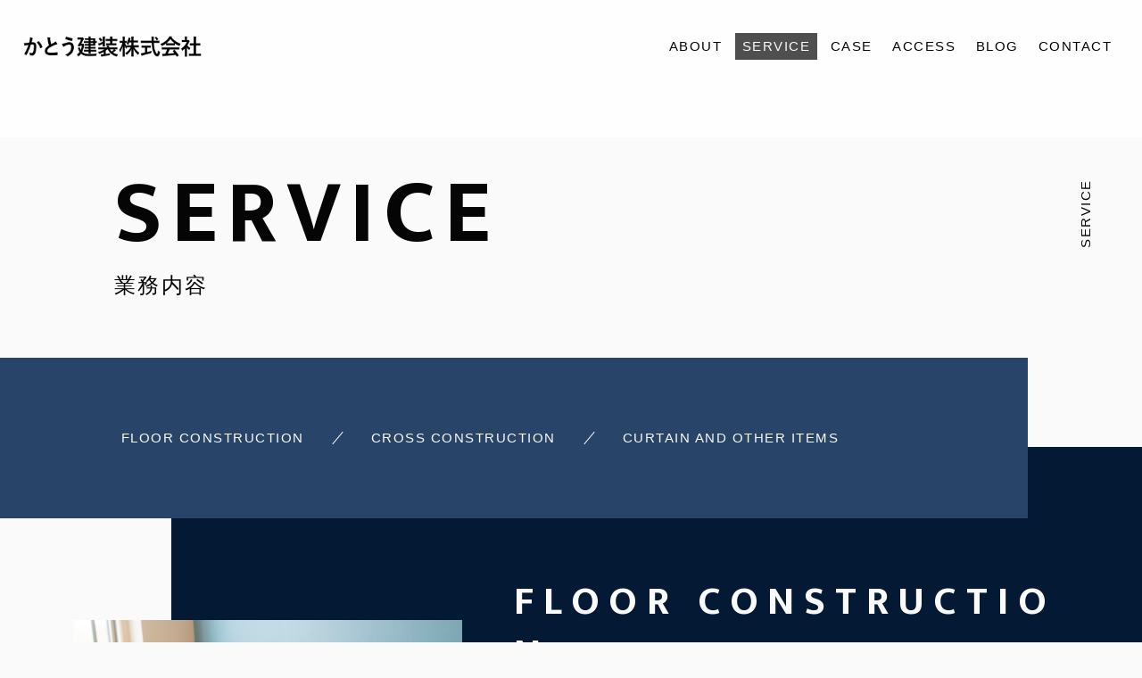

--- FILE ---
content_type: text/html; charset=UTF-8
request_url: https://kato-kenso.com/service/
body_size: 7978
content:

<!DOCTYPE html>
<html class="no-js" lang="ja"
	prefix="og: https://ogp.me/ns#" >

<head prefix="og: http://ogp.me/ns# fb: http://ogp.me/ns/fb# article: http://ogp.me/ns/artcle#">

  <meta charset="UTF-8">
  <meta http-equiv="X-UA-Compatible" content="IE=edge">
  <meta name="viewport" content="width=device-width,initial-scale=1,viewport-fit=cover">
  <meta name="format-detection" content="telephone=no,address=no,email=no">
  
  

  <script>
    document.documentElement.classList.remove('no-js')
  </script>

  <meta name="msapplication-TileColor" content="#051833">
  <meta name="theme-color" content="#eee9e9">

  <script type="application/ld+json">{
    "@context": "https://schema.org",
    "@type": "BreadcrumbList",
    "itemListElement": [
        {
            "@type": "ListItem",
            "position": 1,
            "name": "HOME",
            "item": "https://kato-kenso.com/"
        },
        {
            "@type": "ListItem",
            "position": 2,
            "name": "業務内容"
        }
    ]
}</script>
  
		<!-- All in One SEO 4.1.5.3 -->
		<title>名古屋市で床・壁紙の工事 - かとう建装</title>
		<meta name="description" content="名古屋市の内装工事の専門会社「かとう健装株式会社」のサービス内容をご紹介。床工事や壁紙（クロス）工事、カーテン・ブラインド・ロールスクリーンなどの販売・取付を行っています。インテリアの設計・施工のご依頼は当社まで。" />
		<meta name="robots" content="max-image-preview:large" />
		<meta name="keywords" content="名古屋市,床,壁紙,工事" />
		<link rel="canonical" href="https://kato-kenso.com/service/" />
		<meta property="og:locale" content="ja_JP" />
		<meta property="og:site_name" content="かとう建装 -" />
		<meta property="og:type" content="article" />
		<meta property="og:title" content="名古屋市で床・壁紙の工事 - かとう建装" />
		<meta property="og:description" content="名古屋市の内装工事の専門会社「かとう健装株式会社」のサービス内容をご紹介。床工事や壁紙（クロス）工事、カーテン・ブラインド・ロールスクリーンなどの販売・取付を行っています。インテリアの設計・施工のご依頼は当社まで。" />
		<meta property="og:url" content="https://kato-kenso.com/service/" />
		<meta property="article:published_time" content="2019-10-29T03:34:42+00:00" />
		<meta property="article:modified_time" content="2022-08-04T04:22:32+00:00" />
		<meta name="twitter:card" content="summary" />
		<meta name="twitter:domain" content="kato-kenso.com" />
		<meta name="twitter:title" content="名古屋市で床・壁紙の工事 - かとう建装" />
		<meta name="twitter:description" content="名古屋市の内装工事の専門会社「かとう健装株式会社」のサービス内容をご紹介。床工事や壁紙（クロス）工事、カーテン・ブラインド・ロールスクリーンなどの販売・取付を行っています。インテリアの設計・施工のご依頼は当社まで。" />
		<!-- All in One SEO -->

<link rel='dns-prefetch' href='//static.addtoany.com' />
<link rel='dns-prefetch' href='//ajax.googleapis.com' />
<link rel='dns-prefetch' href='//use.fontawesome.com' />
<style id='classic-theme-styles-inline-css' type='text/css'>
/*! This file is auto-generated */
.wp-block-button__link{color:#fff;background-color:#32373c;border-radius:9999px;box-shadow:none;text-decoration:none;padding:calc(.667em + 2px) calc(1.333em + 2px);font-size:1.125em}.wp-block-file__button{background:#32373c;color:#fff;text-decoration:none}
</style>
<style id='global-styles-inline-css' type='text/css'>
body{--wp--preset--color--black: #000000;--wp--preset--color--cyan-bluish-gray: #abb8c3;--wp--preset--color--white: #ffffff;--wp--preset--color--pale-pink: #f78da7;--wp--preset--color--vivid-red: #cf2e2e;--wp--preset--color--luminous-vivid-orange: #ff6900;--wp--preset--color--luminous-vivid-amber: #fcb900;--wp--preset--color--light-green-cyan: #7bdcb5;--wp--preset--color--vivid-green-cyan: #00d084;--wp--preset--color--pale-cyan-blue: #8ed1fc;--wp--preset--color--vivid-cyan-blue: #0693e3;--wp--preset--color--vivid-purple: #9b51e0;--wp--preset--gradient--vivid-cyan-blue-to-vivid-purple: linear-gradient(135deg,rgba(6,147,227,1) 0%,rgb(155,81,224) 100%);--wp--preset--gradient--light-green-cyan-to-vivid-green-cyan: linear-gradient(135deg,rgb(122,220,180) 0%,rgb(0,208,130) 100%);--wp--preset--gradient--luminous-vivid-amber-to-luminous-vivid-orange: linear-gradient(135deg,rgba(252,185,0,1) 0%,rgba(255,105,0,1) 100%);--wp--preset--gradient--luminous-vivid-orange-to-vivid-red: linear-gradient(135deg,rgba(255,105,0,1) 0%,rgb(207,46,46) 100%);--wp--preset--gradient--very-light-gray-to-cyan-bluish-gray: linear-gradient(135deg,rgb(238,238,238) 0%,rgb(169,184,195) 100%);--wp--preset--gradient--cool-to-warm-spectrum: linear-gradient(135deg,rgb(74,234,220) 0%,rgb(151,120,209) 20%,rgb(207,42,186) 40%,rgb(238,44,130) 60%,rgb(251,105,98) 80%,rgb(254,248,76) 100%);--wp--preset--gradient--blush-light-purple: linear-gradient(135deg,rgb(255,206,236) 0%,rgb(152,150,240) 100%);--wp--preset--gradient--blush-bordeaux: linear-gradient(135deg,rgb(254,205,165) 0%,rgb(254,45,45) 50%,rgb(107,0,62) 100%);--wp--preset--gradient--luminous-dusk: linear-gradient(135deg,rgb(255,203,112) 0%,rgb(199,81,192) 50%,rgb(65,88,208) 100%);--wp--preset--gradient--pale-ocean: linear-gradient(135deg,rgb(255,245,203) 0%,rgb(182,227,212) 50%,rgb(51,167,181) 100%);--wp--preset--gradient--electric-grass: linear-gradient(135deg,rgb(202,248,128) 0%,rgb(113,206,126) 100%);--wp--preset--gradient--midnight: linear-gradient(135deg,rgb(2,3,129) 0%,rgb(40,116,252) 100%);--wp--preset--font-size--small: 13px;--wp--preset--font-size--medium: 20px;--wp--preset--font-size--large: 36px;--wp--preset--font-size--x-large: 42px;--wp--preset--spacing--20: 0.44rem;--wp--preset--spacing--30: 0.67rem;--wp--preset--spacing--40: 1rem;--wp--preset--spacing--50: 1.5rem;--wp--preset--spacing--60: 2.25rem;--wp--preset--spacing--70: 3.38rem;--wp--preset--spacing--80: 5.06rem;--wp--preset--shadow--natural: 6px 6px 9px rgba(0, 0, 0, 0.2);--wp--preset--shadow--deep: 12px 12px 50px rgba(0, 0, 0, 0.4);--wp--preset--shadow--sharp: 6px 6px 0px rgba(0, 0, 0, 0.2);--wp--preset--shadow--outlined: 6px 6px 0px -3px rgba(255, 255, 255, 1), 6px 6px rgba(0, 0, 0, 1);--wp--preset--shadow--crisp: 6px 6px 0px rgba(0, 0, 0, 1);}:where(.is-layout-flex){gap: 0.5em;}:where(.is-layout-grid){gap: 0.5em;}body .is-layout-flow > .alignleft{float: left;margin-inline-start: 0;margin-inline-end: 2em;}body .is-layout-flow > .alignright{float: right;margin-inline-start: 2em;margin-inline-end: 0;}body .is-layout-flow > .aligncenter{margin-left: auto !important;margin-right: auto !important;}body .is-layout-constrained > .alignleft{float: left;margin-inline-start: 0;margin-inline-end: 2em;}body .is-layout-constrained > .alignright{float: right;margin-inline-start: 2em;margin-inline-end: 0;}body .is-layout-constrained > .aligncenter{margin-left: auto !important;margin-right: auto !important;}body .is-layout-constrained > :where(:not(.alignleft):not(.alignright):not(.alignfull)){max-width: var(--wp--style--global--content-size);margin-left: auto !important;margin-right: auto !important;}body .is-layout-constrained > .alignwide{max-width: var(--wp--style--global--wide-size);}body .is-layout-flex{display: flex;}body .is-layout-flex{flex-wrap: wrap;align-items: center;}body .is-layout-flex > *{margin: 0;}body .is-layout-grid{display: grid;}body .is-layout-grid > *{margin: 0;}:where(.wp-block-columns.is-layout-flex){gap: 2em;}:where(.wp-block-columns.is-layout-grid){gap: 2em;}:where(.wp-block-post-template.is-layout-flex){gap: 1.25em;}:where(.wp-block-post-template.is-layout-grid){gap: 1.25em;}.has-black-color{color: var(--wp--preset--color--black) !important;}.has-cyan-bluish-gray-color{color: var(--wp--preset--color--cyan-bluish-gray) !important;}.has-white-color{color: var(--wp--preset--color--white) !important;}.has-pale-pink-color{color: var(--wp--preset--color--pale-pink) !important;}.has-vivid-red-color{color: var(--wp--preset--color--vivid-red) !important;}.has-luminous-vivid-orange-color{color: var(--wp--preset--color--luminous-vivid-orange) !important;}.has-luminous-vivid-amber-color{color: var(--wp--preset--color--luminous-vivid-amber) !important;}.has-light-green-cyan-color{color: var(--wp--preset--color--light-green-cyan) !important;}.has-vivid-green-cyan-color{color: var(--wp--preset--color--vivid-green-cyan) !important;}.has-pale-cyan-blue-color{color: var(--wp--preset--color--pale-cyan-blue) !important;}.has-vivid-cyan-blue-color{color: var(--wp--preset--color--vivid-cyan-blue) !important;}.has-vivid-purple-color{color: var(--wp--preset--color--vivid-purple) !important;}.has-black-background-color{background-color: var(--wp--preset--color--black) !important;}.has-cyan-bluish-gray-background-color{background-color: var(--wp--preset--color--cyan-bluish-gray) !important;}.has-white-background-color{background-color: var(--wp--preset--color--white) !important;}.has-pale-pink-background-color{background-color: var(--wp--preset--color--pale-pink) !important;}.has-vivid-red-background-color{background-color: var(--wp--preset--color--vivid-red) !important;}.has-luminous-vivid-orange-background-color{background-color: var(--wp--preset--color--luminous-vivid-orange) !important;}.has-luminous-vivid-amber-background-color{background-color: var(--wp--preset--color--luminous-vivid-amber) !important;}.has-light-green-cyan-background-color{background-color: var(--wp--preset--color--light-green-cyan) !important;}.has-vivid-green-cyan-background-color{background-color: var(--wp--preset--color--vivid-green-cyan) !important;}.has-pale-cyan-blue-background-color{background-color: var(--wp--preset--color--pale-cyan-blue) !important;}.has-vivid-cyan-blue-background-color{background-color: var(--wp--preset--color--vivid-cyan-blue) !important;}.has-vivid-purple-background-color{background-color: var(--wp--preset--color--vivid-purple) !important;}.has-black-border-color{border-color: var(--wp--preset--color--black) !important;}.has-cyan-bluish-gray-border-color{border-color: var(--wp--preset--color--cyan-bluish-gray) !important;}.has-white-border-color{border-color: var(--wp--preset--color--white) !important;}.has-pale-pink-border-color{border-color: var(--wp--preset--color--pale-pink) !important;}.has-vivid-red-border-color{border-color: var(--wp--preset--color--vivid-red) !important;}.has-luminous-vivid-orange-border-color{border-color: var(--wp--preset--color--luminous-vivid-orange) !important;}.has-luminous-vivid-amber-border-color{border-color: var(--wp--preset--color--luminous-vivid-amber) !important;}.has-light-green-cyan-border-color{border-color: var(--wp--preset--color--light-green-cyan) !important;}.has-vivid-green-cyan-border-color{border-color: var(--wp--preset--color--vivid-green-cyan) !important;}.has-pale-cyan-blue-border-color{border-color: var(--wp--preset--color--pale-cyan-blue) !important;}.has-vivid-cyan-blue-border-color{border-color: var(--wp--preset--color--vivid-cyan-blue) !important;}.has-vivid-purple-border-color{border-color: var(--wp--preset--color--vivid-purple) !important;}.has-vivid-cyan-blue-to-vivid-purple-gradient-background{background: var(--wp--preset--gradient--vivid-cyan-blue-to-vivid-purple) !important;}.has-light-green-cyan-to-vivid-green-cyan-gradient-background{background: var(--wp--preset--gradient--light-green-cyan-to-vivid-green-cyan) !important;}.has-luminous-vivid-amber-to-luminous-vivid-orange-gradient-background{background: var(--wp--preset--gradient--luminous-vivid-amber-to-luminous-vivid-orange) !important;}.has-luminous-vivid-orange-to-vivid-red-gradient-background{background: var(--wp--preset--gradient--luminous-vivid-orange-to-vivid-red) !important;}.has-very-light-gray-to-cyan-bluish-gray-gradient-background{background: var(--wp--preset--gradient--very-light-gray-to-cyan-bluish-gray) !important;}.has-cool-to-warm-spectrum-gradient-background{background: var(--wp--preset--gradient--cool-to-warm-spectrum) !important;}.has-blush-light-purple-gradient-background{background: var(--wp--preset--gradient--blush-light-purple) !important;}.has-blush-bordeaux-gradient-background{background: var(--wp--preset--gradient--blush-bordeaux) !important;}.has-luminous-dusk-gradient-background{background: var(--wp--preset--gradient--luminous-dusk) !important;}.has-pale-ocean-gradient-background{background: var(--wp--preset--gradient--pale-ocean) !important;}.has-electric-grass-gradient-background{background: var(--wp--preset--gradient--electric-grass) !important;}.has-midnight-gradient-background{background: var(--wp--preset--gradient--midnight) !important;}.has-small-font-size{font-size: var(--wp--preset--font-size--small) !important;}.has-medium-font-size{font-size: var(--wp--preset--font-size--medium) !important;}.has-large-font-size{font-size: var(--wp--preset--font-size--large) !important;}.has-x-large-font-size{font-size: var(--wp--preset--font-size--x-large) !important;}
.wp-block-navigation a:where(:not(.wp-element-button)){color: inherit;}
:where(.wp-block-post-template.is-layout-flex){gap: 1.25em;}:where(.wp-block-post-template.is-layout-grid){gap: 1.25em;}
:where(.wp-block-columns.is-layout-flex){gap: 2em;}:where(.wp-block-columns.is-layout-grid){gap: 2em;}
.wp-block-pullquote{font-size: 1.5em;line-height: 1.6;}
</style>
<link rel='stylesheet'  href='https://use.fontawesome.com/releases/v5.6.1/css/all.css?ver=1768866674' media='all'>
<link rel='stylesheet'  href='https://kato-kenso.com/wp-content/themes/sg096/css/loading.css?ver=1768866674' media='all'>
<script id="addtoany-core-js-before" type="text/javascript">
window.a2a_config=window.a2a_config||{};a2a_config.callbacks=[];a2a_config.overlays=[];a2a_config.templates={};a2a_localize = {
	Share: "共有",
	Save: "ブックマーク",
	Subscribe: "購読",
	Email: "メール",
	Bookmark: "ブックマーク",
	ShowAll: "すべて表示する",
	ShowLess: "小さく表示する",
	FindServices: "サービスを探す",
	FindAnyServiceToAddTo: "追加するサービスを今すぐ探す",
	PoweredBy: "Powered by",
	ShareViaEmail: "メールでシェアする",
	SubscribeViaEmail: "メールで購読する",
	BookmarkInYourBrowser: "ブラウザにブックマーク",
	BookmarkInstructions: "このページをブックマークするには、 Ctrl+D または \u2318+D を押下。",
	AddToYourFavorites: "お気に入りに追加",
	SendFromWebOrProgram: "任意のメールアドレスまたはメールプログラムから送信",
	EmailProgram: "メールプログラム",
	More: "詳細&#8230;",
	ThanksForSharing: "共有ありがとうございます !",
	ThanksForFollowing: "フォローありがとうございます !"
};

a2a_config.icon_color="transparent,#0a0a0a";
</script>
<script defer async src='https://static.addtoany.com/menu/page.js' id='addtoany-core-js'></script>
<script src='https://ajax.googleapis.com/ajax/libs/jquery/3.4.1/jquery.min.js?ver=1768866674' id='jquery-js'></script>
<script async src='https://kato-kenso.com/wp-content/plugins/add-to-any/addtoany.min.js?ver=1.1' id='addtoany-jquery-js'></script>
<link rel="https://api.w.org/" href="https://kato-kenso.com/wp-json/" /><link rel="alternate" type="application/json" href="https://kato-kenso.com/wp-json/wp/v2/pages/754" /><link rel="alternate" type="application/json+oembed" href="https://kato-kenso.com/wp-json/oembed/1.0/embed?url=https%3A%2F%2Fkato-kenso.com%2Fservice%2F" />
<link rel="alternate" type="text/xml+oembed" href="https://kato-kenso.com/wp-json/oembed/1.0/embed?url=https%3A%2F%2Fkato-kenso.com%2Fservice%2F&#038;format=xml" />

  <link rel="apple-touch-icon" sizes="180x180" href="https://kato-kenso.com/wp-content/themes/sg096/img/favicon/apple-touch-icon.png">
  <link rel="icon" type="image/png" sizes="32x32" href="https://kato-kenso.com/wp-content/themes/sg096/img/favicon/favicon.ico">

  <script src="https://cdnjs.cloudflare.com/ajax/libs/layzr.js/2.2.2/layzr.min.js"></script>

  <link rel="dns-prefetch" href="https://fonts.googleapis.com">

</head>

<body class="page-template page-template-page-service page-template-page-service-php page page-id-754" aria-busy="true" data-bodyfixed="false" data-status="loading">

  <div class="js-loading">
    <div class="js-loading-parts"></div>
  </div>

  <div id="js-page" class="l-page" aria-hidden="true">
    <header id="js-header" class="l-header is-page" data-headerfixed="false">

    

      <div class="l-header__body">

        
        <p class="l-header__title">
          <a class="c-logo" href="https://kato-kenso.com/">
            <img src="[data-uri]" data-layzr="https://kato-kenso.com/wp-content/uploads/2022/08/logo.png" alt="かとう建装" class="c-logo__img">
          </a>
        </p><!-- /.l-header__title -->

        
          <nav class="l-header__nav">
            <ul class="header-nav">
                          
                                                  <li class="header-nav__item gn-about">
                    <a href="https://kato-kenso.com/about/" class="c-text-link js-location">
                      ABOUT                    </a>
                  </li>
                              
                                                  <li class="header-nav__item gn-service">
                    <a href="https://kato-kenso.com/service/" class="c-text-link js-location is-current">
                      SERVICE                    </a>
                  </li>
                              
                                                  <li class="header-nav__item gn-case">
                    <a href="https://kato-kenso.com/case/" class="c-text-link js-location">
                      CASE                    </a>
                  </li>
                              
                                                  <li class="header-nav__item gn-aboutaccess">
                    <a href="https://kato-kenso.com/about/#access" class="c-text-link js-location">
                      ACCESS                    </a>
                  </li>
                              
                                                  <li class="header-nav__item gn-blog">
                    <a href="https://kato-kenso.com/blog/" class="c-text-link js-location">
                      BLOG                    </a>
                  </li>
                              
                                                  <li class="header-nav__item gn-contact">
                    <a href="https://kato-kenso.com/contact/" class="c-text-link js-location">
                      CONTACT                    </a>
                  </li>
                                          </ul>
          </nav><!-- /.st-header-nav -->



                                <p class="l-header__contact">
          <a href="https://kato-kenso.com/contact/"  class="l-header__contact_btn"><span class="far fa-envelope" aria-label="メールでのお問い合わせ"></span></a>
        </p><!-- /.l-header__button -->
                        <p class="l-header__tel">
          <a href="tel:052-303-6264" class="l-header__tel_btn"><span class="fas fa-phone" aria-label="お電話でのお問い合わせ"></span></a>
        </p><!-- /.l-header__button -->
                <div class="l-header__button">
          <button class="header-menu-button js-menu-toggle" type="button" aria-expanded="false" aria-controls="js-drawer-menu" aria-label="メニューを開く場合はこちらです">
            <span class="header-menu-button__line"></span>
            <span class="header-menu-button__line"></span>
            <span class="header-menu-button__line"></span>
          </button><!-- /.st--menu-button -->
        </div><!-- /.l-header__button -->
      </div><!-- /.l-header__body -->

      


<div class="header-sp-nav">
  <div class="header-sp-nav__header">
    <div class="header-sp-nav__logo c-logo">
      <a href="https://kato-kenso.com/"><img src="[data-uri]" data-layzr="https://kato-kenso.com/wp-content/uploads/2022/08/logo2.png" alt="" class="c-logo__img"></a>
    </div>
    <div class="header-sp-nav__close js-menu-toggle">
      <span class="header-sp-nav__close-txt">CLOSE</span>
      <span class="header-sp-nav__close-cross"></span>
    </div>
  </div>


  <div class="header-sp-nav__inner">

      <nav class="header-sp-nav__wrap">
      <ul class="header-sp-nav__list">
                              <li class="header-sp-nav__item">
              <a href="https://kato-kenso.com/about/" class="c-text-link js-location">
                ABOUT              </a>
            </li>
                                        <li class="header-sp-nav__item">
              <a href="https://kato-kenso.com/service/" class="c-text-link js-location">
                SERVICE              </a>
            </li>
                                        <li class="header-sp-nav__item">
              <a href="https://kato-kenso.com/case/" class="c-text-link js-location">
                CASE              </a>
            </li>
                                        <li class="header-sp-nav__item">
              <a href="https://kato-kenso.com/about/#access" class="c-text-link js-location">
                ACCESS              </a>
            </li>
                                        <li class="header-sp-nav__item">
              <a href="https://kato-kenso.com/blog/" class="c-text-link js-location">
                BLOG              </a>
            </li>
                                        <li class="header-sp-nav__item">
              <a href="https://kato-kenso.com/contact/" class="c-text-link js-location">
                CONTACT              </a>
            </li>
                        </ul>
    </nav><!-- /.header-sp-nav__wrap -->
          </div><!-- /.header-sp-nav__inner -->
</div><!-- /.header-sp-nav -->
    </header><!-- /.l-header -->
    <div id="js-pjax-wrapper">
      <div class="js-pjax-container" data-namespace="subpage">

<main class="l-main">
  <article class="l-subpage">
    <header class="l-subpage__header">
      

<div class="sub-header">
  <div class="sub-header__container">
    <div class="sub-header__headline">
      <h1 class="c-heading-1">
        <span class="c-heading-1__large-text u-uppercase ">SERVICE</span>
        <span class="c-heading-1__small-text">業務内容</span>
      </h1><!-- /.c-heading-1 -->
    </div><!-- /.sub-header__headline -->
      </div>
  <div class="sub-header__vertical-text" aria-hidden="true">
    <p class="c-vertical-text">SERVICE</p>
  </div><!-- /.sub-header__vertical-text -->
</div><!-- /.sub-header -->
    </header><!-- /.l-subpage__header -->
    <nav class="l-subpage__nav">
      
<div class="sub-nav">
  <ul class="sub-nav__list">
            <li class="sub-nav__item">
        <a href="https://kato-kenso.com/service_post/floor-construction/" class="c-text-link u-uppercase">
          FLOOR CONSTRUCTION        </a>
      </li>
              <li class="sub-nav__item">
        <a href="https://kato-kenso.com/service_post/cross-construction/" class="c-text-link u-uppercase">
          CROSS CONSTRUCTION        </a>
      </li>
              <li class="sub-nav__item">
        <a href="https://kato-kenso.com/service_post/curtain-and-other-items/" class="c-text-link u-uppercase">
          CURTAIN AND OTHER ITEMS        </a>
      </li>
      </ul>
</div>



    </nav><!-- /.l-subpage__nav -->

    <div class="p-service">

          
      <section class="service-section" id="sec_1">
        <div class="service-section__lead">
          <div class="service-lead">
            <div class="service-lead__headline">
              <h2 class="c-heading-2">
                <span class="c-heading-2__large-text">FLOOR <br class="sp">CONSTRUCTION</span>
                <span class="c-heading-2__small-text">各種床工事</span>
              </h2>
            </div><!-- /.sw-section-headline -->
            <div class="service-lead__subtitle">
              <p class="c-sub-tertiary-heading"></p>
            </div><!-- /.sw-section-subtitle -->
            <div class="service-lead__sentence">
              <div class="c-paragraph">
                <p>タイルカーペット・カーペットなどの繊維系床材、クッションフロア・長尺シート・塩ビタイルなどのビニル系床材、コルクタイル・フローリング・天然素材など、多種多様な製品を取り扱っています。</p>
              </div>
            </div><!-- /.service-lead__sentence -->
          </div><!-- /.service-lead -->
          <div class="service-section__link">
            <a href="https://kato-kenso.com/service_post/floor-construction/" class="c-arrow-link" aria-label="">READ MORE</a>
          </div>
        </div><!-- /.service-section__lead -->
        <figure class="service-section__figure" style="background-image: url('https://kato-kenso.com/wp-content/uploads/2020/07/service_01.jpg');">
          <img src="[data-uri]" data-layzr="https://kato-kenso.com/wp-content/uploads/2020/07/service_01.jpg" alt="" class="service-section__figure-img">
        </figure>
      </section><!-- /.service-section -->

            
      <section class="service-section" id="sec_2">
        <div class="service-section__lead">
          <div class="service-lead">
            <div class="service-lead__headline">
              <h2 class="c-heading-2">
                <span class="c-heading-2__large-text">CROSS <br class="sp">CONSTRUCTION</span>
                <span class="c-heading-2__small-text">各種クロス（壁紙）工事</span>
              </h2>
            </div><!-- /.sw-section-headline -->
            <div class="service-lead__subtitle">
              <p class="c-sub-tertiary-heading"></p>
            </div><!-- /.sw-section-subtitle -->
            <div class="service-lead__sentence">
              <div class="c-paragraph">
                <p>壁紙は室内のイメージを大きく変えるアイテム。一般的なビニル製のほか、紙系・織物・木質系・無機質系・オレフィンなどさまざまなタイプがあります。ビニル壁紙の中には、耐久性・防汚・消臭・抗菌・防カビなどの機能が付いた製品もございます。</p>
              </div>
            </div><!-- /.service-lead__sentence -->
          </div><!-- /.service-lead -->
          <div class="service-section__link">
            <a href="https://kato-kenso.com/service_post/cross-construction/" class="c-arrow-link" aria-label="">READ MORE</a>
          </div>
        </div><!-- /.service-section__lead -->
        <figure class="service-section__figure" style="background-image: url('https://kato-kenso.com/wp-content/uploads/2020/07/service_02.jpg');">
          <img src="[data-uri]" data-layzr="https://kato-kenso.com/wp-content/uploads/2020/07/service_02.jpg" alt="" class="service-section__figure-img">
        </figure>
      </section><!-- /.service-section -->

            
      <section class="service-section" id="sec_3">
        <div class="service-section__lead">
          <div class="service-lead">
            <div class="service-lead__headline">
              <h2 class="c-heading-2">
                <span class="c-heading-2__large-text">CURTAIN AND OTHER ITEMS</span>
                <span class="c-heading-2__small-text">カーテン・ブラインド・ロールスクリーン・アコーディオンドアのご案内</span>
              </h2>
            </div><!-- /.sw-section-headline -->
            <div class="service-lead__subtitle">
              <p class="c-sub-tertiary-heading"></p>
            </div><!-- /.sw-section-subtitle -->
            <div class="service-lead__sentence">
              <div class="c-paragraph">
                <p>カーテンやロールスクリーンなどは、日差しや外からの視線を遮るだけでなく、部屋全体の印象も左右する重要なアイテムです。<br class="sp">素材・色・柄や吊り方のスタイルなど、種類豊富にご用意しています。</p>
              </div>
            </div><!-- /.service-lead__sentence -->
          </div><!-- /.service-lead -->
          <div class="service-section__link">
            <a href="https://kato-kenso.com/service_post/curtain-and-other-items/" class="c-arrow-link" aria-label="">READ MORE</a>
          </div>
        </div><!-- /.service-section__lead -->
        <figure class="service-section__figure" style="background-image: url('https://kato-kenso.com/wp-content/uploads/2020/07/service_03.jpg');">
          <img src="[data-uri]" data-layzr="https://kato-kenso.com/wp-content/uploads/2020/07/service_03.jpg" alt="" class="service-section__figure-img">
        </figure>
      </section><!-- /.service-section -->

      
    </div><!-- /.p-service -->
  </article><!-- /.l-subpage -->
</main><!-- /.l-main -->

</div><!-- /.l-contents -->
</div><!-- /.l-contents-wrapper -->


	<nav class="c-breadcrumbs js-animate">
		<ol itemscope itemtype="http://schema.org/BreadcrumbList" class="c-breadcrumbs-items">
					<li itemprop="itemListElement" itemscope itemtype="http://schema.org/ListItem" class="c-breadcrumbs-item"><a itemprop="item" href="https://kato-kenso.com/" class="c-breadcrumbs-link"><span itemprop="name">HOME</span></a><meta itemprop="position" content="1" /></li>
					<li itemprop="itemListElement" itemscope itemtype="http://schema.org/ListItem" class="c-breadcrumbs-item"><a itemprop="item" href="javascript:void(0);" class="c-breadcrumbs-link is-link-none"><span itemprop="name">SERVICE</span></a><meta itemprop="position" content="2" /></li>
				</ol>
	</nav>

	
<footer class="l-footer">
  <div class="l-footer__main">
    <address class="l-footer__address">
      <dl class="st-footer-address">
        <dt class="st-footer-address__title">
                  <span class="c-logo"><a href="https://kato-kenso.com/"><img src="[data-uri]" data-layzr="https://kato-kenso.com/wp-content/uploads/2022/08/logo2.png" alt="かとう建装" class="c-logo__img"></a></span>
        </dt>
                <dd class="st-footer-address__summary">
          <div class="c-paragraph">
            <p>〒455-0887<br />
愛知県名古屋市港区福田1-208-1</p>
          </div>
        </dd>
              </dl>
    </address><!-- /.l-footer__address -->

    
    <div class="l-footer__nav">
      <ul class="st-footer-nav">
        <li class="st-footer-nav__item">
          <a href="https://kato-kenso.com/" class="c-text-link u-uppercase">
            HOME
          </a>
        </li>

                        <li class="st-footer-nav__item">
            <a href="https://kato-kenso.com/about/" class="c-text-link u-uppercase">
              ABOUT            </a>
          </li>
                                <li class="st-footer-nav__item">
            <a href="https://kato-kenso.com/service/" class="c-text-link u-uppercase">
              SERVICE            </a>
          </li>
                                <li class="st-footer-nav__item">
            <a href="https://kato-kenso.com/case/" class="c-text-link u-uppercase">
              CASE            </a>
          </li>
                                <li class="st-footer-nav__item">
            <a href="https://kato-kenso.com/about/#access" class="c-text-link u-uppercase">
              ACCESS            </a>
          </li>
                                <li class="st-footer-nav__item">
            <a href="https://kato-kenso.com/blog/" class="c-text-link u-uppercase">
              BLOG            </a>
          </li>
                                <li class="st-footer-nav__item">
            <a href="https://kato-kenso.com/contact/" class="c-text-link u-uppercase">
              CONTACT            </a>
          </li>
                    </ul><!-- /.st-footer-nav -->
    </div><!-- /.l-footer__nav -->
    
  </div><!-- /.l-footer__main -->

    
  <div class="l-footer__side">

  

              
    <div class="l-footer__copy">
      <p class="st-footer-copy">
        <small class="st-footer-copy__text" lang="en">© 2022 かとう建装株式会社</small>
      </p><!-- /.st-footer-copy -->
    </div><!-- /.l-footer__copy -->
  </div><!-- /.l-footer__side -->
    </footer><!-- /.l-footer -->

</div><!-- /.l-wrapper -->

  <div class="js-pagetop p-pagetop">
    <button id="js-pagetop-btn" class="p-pagetop-btn" type="button"></button>
  </div>

<link rel="stylesheet" href="https://fonts.googleapis.com/css?family=Mukta:400,700|Peddana&display=swap">
<link rel="stylesheet" href="https://kato-kenso.com/wp-content/themes/sg096/css/style.css">

<link rel='stylesheet'  href='https://kato-kenso.com/wp-includes/css/dist/block-library/style.min.css?ver=6.3.7' media='all'>
<link rel='stylesheet'  href='https://kato-kenso.com/wp-includes/css/dist/block-library/theme.min.css?ver=6.3.7' media='all'>
<link rel='stylesheet'  href='https://kato-kenso.com/wp-content/plugins/add-to-any/addtoany.min.css?ver=1.16' media='all'>
<script defer src='https://ajax.googleapis.com/ajax/libs/webfont/1.6.26/webfont.js?ver=1768866674' id='sungrove-webfont-js'></script>
<script defer src='https://kato-kenso.com/wp-content/themes/sg096/js/lib.min.js?ver=1768866674' id='sungrove-libs-js'></script>
<script defer src='https://kato-kenso.com/wp-content/themes/sg096/js/main.js?ver=1768866674' id='sungrove-common-js'></script>
</body>

</html>


--- FILE ---
content_type: text/css
request_url: https://kato-kenso.com/wp-content/themes/sg096/css/style.css
body_size: 29037
content:
@charset "UTF-8";


@custom-media --sm screen and (min-width: 544px);
@custom-media --md screen and (min-width: 768px);
@custom-media --lg screen and (min-width: 992px);
@custom-media --xl screen and (min-width: 1200px);
/*
@mixin is-lg-small() {
  @media screen and (max-width: $breakpoint-tablet) {
    @content;
  }
}
*/
/* IEハック用mixin */
/* ===============================

	FOUNDATION

================================ */
*,
*::before,
*::after {
  box-sizing: border-box;
  margin: 0;
  padding: 0;
}

::-moz-selection {
  background: #e7e7e7;
}

::selection {
  background: #e7e7e7;
}

html {
  width: 100%;
  height: 100%;
  font-size: 62.5%;
  line-height: 1.15;
  -ms-overflow-style: scrollbar;
  -webkit-tap-highlight-color: transparent;
  -webkit-text-size-adjust: 100%;
}

body {
  overflow-x: hidden;
  overflow-y: scroll;
  width: 100%;
  height: 100%;
  background: #fafafa;
  font: normal normal normal 1.2rem/1 "游ゴシック体", YuGothic, "游ゴシック Medium", "Yu Gothic Medium", "游ゴシック", "Yu Gothic", "Hiragino Kaku Gothic ProN", "Hiragino Kaku Gothic Pro", "メイリオ", "Meiryo", sans-serif;
  color: #050505;
  letter-spacing: 0;
  word-break: break-all;
  -ms-content-zooming: none;
  -webkit-font-smoothing: antialiased;
  -webkit-overflow-scrolling: touch;
  -webkit-writing-mode: horizontal-tb;
      -ms-writing-mode: lr-tb;
          writing-mode: horizontal-tb;
}

@media screen and (min-width: 768px) {
  body {
    font-size: 1.5rem;
  }
}

body[data-bodyfixed='true'] {
  position: relative;
  left: 0;
}

article,
aside,
details,
figcaption,
figure,
footer,
header,
main,
menu,
nav,
section,
summary {
  display: block;
}

audio,
canvas,
progress,
video,
img {
  display: inline-block;
}

h1,
h2,
h3,
h4,
h5,
h6 {
  font: inherit;
}

a {
  color: inherit;
  text-decoration: none;
}

small {
  font-size: inherit;
}

address {
  font: inherit;
}

ul,
ol {
  list-style: none;
}

img,
picture,
video {
  max-width: 100%;
  height: auto;
}

img {
  border-style: none;
  vertical-align: middle;
}

table {
  border-spacing: 0;
  border-collapse: collapse;
}

input,
button,
select,
textarea {
  border: none;
  border-radius: 0;
  background: transparent;
  font: inherit;
  -webkit-appearance: none;
     -moz-appearance: none;
          appearance: none;
}

textarea {
  overflow-y: auto;
  resize: vertical;
}

[type='submit'],
[type='button'],
button,
select {
  cursor: pointer;
}

select::-ms-expand {
  display: none;
}

[hidden] {
  display: none;
}

[disabled] {
  cursor: not-allowed;
}

:focus:not(.focus-visible) {
  outline: 0;
}

/* ===============================

	LAYOUT

================================ */
.l-footer {
  padding: 3.2rem 10% 60px;
  background: #051833;
  color: #fafafa;
}

@media screen and (min-width: 768px) {
  .l-footer {
    padding: 5.6rem 10%;
  }
}

@media screen and (min-width: 992px) {
  .l-footer {
    padding: 6.4rem 5% 5.6rem;
  }
}

.l-footer .c-logo {
  width: 100%;
  max-width: 100px;
}

@media screen and (min-width: 992px) {
  .l-footer .c-logo {
    max-width: 151.5px;
    -webkit-transition: .3s;
    transition: .3s;
  }
  .l-footer .c-logo:hover {
    opacity: .8;
  }
}

.l-footer__main {
  -webkit-box-align: end;
          align-items: flex-end;
}

@media screen and (min-width: 992px) {
  .l-footer__main {
    display: -webkit-box;
    display: flex;
  }
}

.l-footer__bnr {
  max-width: 200px;
  margin: auto;
  padding-top: 40px;
}

.l-footer__side {
  display: -webkit-box;
  display: flex;
  -webkit-box-align: center;
          align-items: center;
  flex-wrap: wrap;
  -webkit-box-pack: justify;
          justify-content: space-between;
}

.l-footer__main + .l-footer__side {
  margin-top: 4.8rem;
}

@media screen and (min-width: 992px) {
  .l-footer__side {
    -webkit-box-pack: justify;
            justify-content: space-between;
  }
  .l-footer__main + .l-footer__side {
    margin-top: 6.4rem;
  }
}

.l-footer__address {
  max-width: 64rem;
  flex-basis: 30%;
}

.l-footer__nav {
  max-width: 96rem;
  margin-top: 2.4rem;
}

@media screen and (min-width: 992px) {
  .l-footer__nav {
    flex-basis: 50%;
  }
  .l-footer__address + .l-footer__nav {
    margin: 0 0 0 4.8rem;
  }
}

.l-footer__sns {
  padding-right: 8rem;
}

.l-footer__copy {
  padding: 2rem 0 0;
}

@media screen and (min-width: 992px) {
  .l-footer__sns + .l-footer__copy {
    padding: 2rem 0;
  }
}

.p-pagetop {
  position: fixed;
  z-index: 9999;
  right: 15px;
  bottom: 15px;
  visibility: hidden;
  width: 40px;
  height: 40px;
  border-radius: 50%;
  background: rgba(255, 255, 255, 0.8);
  line-height: 40px;
  line-height: 50px;
  text-align: center;
  pointer-events: none;
  opacity: 0;
  -webkit-transition: .3s;
  transition: .3s;
}

@media screen and (min-width: 992px) {
  .p-pagetop {
    width: 50px;
    height: 50px;
    line-height: 50px;
  }
}

.p-pagetop.is-active {
  visibility: visible;
  pointer-events: auto;
  cursor: pointer;
  opacity: 1;
}

.p-pagetop:hover {
  background: white;
}

@media screen and (min-width: 992px) {
  .p-pagetop:hover .p-pagetop-btn {
    padding-top: 18px;
  }
}

.p-pagetop-btn {
  padding-top: 0;
  -webkit-transition: .3s;
  transition: .3s;
}

@media screen and (min-width: 992px) {
  .p-pagetop-btn {
    padding-top: 22px;
  }
}

.p-pagetop-btn::before {
  display: block;
  width: 12px;
  height: 12px;
  border: 2px solid #000;
  border-right: 0;
  border-bottom: 0;
  outline: 0;
  content: "";
  -webkit-transform: rotate(45deg);
          transform: rotate(45deg);
}

.l-header {
  position: fixed;
  z-index: 100;
  top: 0;
  left: 0;
  width: 100%;
  height: 100px;
  -webkit-transition: .3s;
  transition: .3s;
}

@media screen and (min-width: 992px) {
  .l-header {
    height: 154px;
  }
}

.l-header.is-fixed {
  height: 64px;
  background: rgba(255, 255, 255, 0.8);
}

@media screen and (min-width: 992px) {
  .l-header.is-fixed {
    height: 104px;
  }
}

.l-header.is-page {
  background: rgba(255, 255, 255, 0.8);
}

.l-header__body {
  position: relative;
  z-index: 999;
  display: -webkit-box;
  display: flex;
  height: 6rem;
  padding: 0 5%;
  -webkit-box-align: center;
          align-items: center;
  -webkit-box-pack: justify;
          justify-content: space-between;
}

@media screen and (min-width: 992px) {
  .l-header__body {
    height: 10.4rem;
  }
}
@media screen and (max-width: 991px) {
  .l-header__body {
    padding-right: 0;
  }
}

.l-header__nav,
.l-header__sns {
  display: none;
}

@media screen and (min-width: 992px) {
  .l-header__nav,
  .l-header__sns {
    display: block;
  }
}

.l-header__button {
  height: 100%;
}

@media screen and (min-width: 992px) {
  .l-header__button {
    display: none;
  }
}

.l-header__contact {
  height: 100%;
  margin-left: auto;
}

@media screen and (min-width: 992px) {
  .l-header__contact {
    display: none;
  }
}

.l-header__tel {
  height: 100%;
  margin-left: auto;
}

.l-header__contact + .l-header__tel {
  margin-left: 0;
}

@media screen and (min-width: 992px) {
  .l-header__tel {
    display: none;
  }
}

.l-home__section + .l-home__section {
  margin-top: 5.4rem;
}

@media screen and (min-width: 768px) {
  .l-home__section + .l-home__section {
    margin-top: 8.8rem;
  }
}

@media screen and (min-width: 992px) {
  .l-home__section + .l-home__section {
    margin-top: 14.4rem;
  }
}

.l-main {
  overflow: hidden;
}

.l-subpage__header {
  display: -webkit-box;
  display: flex;
  /* IE11 Bug Fix */
}

.l-subpage__nav {
  position: relative;
}

.l-subpage__section {
  position: relative;
}

.l-subpage__nav + .l-subpage__section {
  margin-top: -91px;
  padding-top: 11.2rem;
}

.l-subpage__section.-background-base-color {
  background-color: #eee9e9;
}

.l-subpage__section.-background-base-color .sub-section {
  padding-bottom: 60px;
}

.l-subpage__section.-background-theme-color {
  background-color: #051833;
  color: #fafafa;
}

/* ===============================

	COMPONENT

================================ */
/*----------------------------------------
c-breadcrumbs
----------------------------------------*/
.c-breadcrumbs {
  background: #041933;
}

.c-breadcrumbs-items {
  display: -webkit-box;
  display: flex;
  margin-left: -.6rem;
  padding: 11px 5%;
  border-bottom: 1px solid #fafafa;
  line-height: 1.7;
  -webkit-box-align: center;
          align-items: center;
  flex-wrap: wrap;
}

@media screen and (max-width: 767px) {
  .c-breadcrumbs-items {
    display: block;
    margin-left: 0;
    padding: 12px 10%;
  }
}

.c-breadcrumbs-item {
  position: relative;
  padding: 0 1rem 0 1.5rem;
  color: #fafafa;
}

@media screen and (max-width: 767px) {
  .c-breadcrumbs-item {
    display: inline;
  }
}

.c-breadcrumbs-item:first-child {
  padding-left: 0;
}

.c-breadcrumbs-item:not(:first-child)::before {
  position: absolute;
  left: .25rem;
  content: "/";
  -webkit-transform: translateX(-50%);
          transform: translateX(-50%);
}

.c-breadcrumbs-link {
  font-size: 12px;
  font-size: 1.2rem;
  line-height: 1;
  letter-spacing: 2px;
  letter-spacing: 0.2rem;
}

.c-breadcrumbs-link:not(.is-link-none) {
  -webkit-transition: .3s;
  transition: .3s;
}

.c-breadcrumbs-link:not(.is-link-none):hover {
  opacity: .8;
}

.c-breadcrumbs-link.is-link-none {
  cursor: default;
}

.c-article-thumb {
  position: relative;
  overflow: hidden;
  background: #ddd;
}

.c-article-thumb::after {
  display: block;
  padding-top: 61.8%;
  content: '';
}

.c-article-thumb__img {
  position: absolute;
  top: 0;
  left: 0;
  width: 100%;
  height: 100%;
  font-family: "object-fit: cover;", sans-serif;
  -o-object-fit: cover;
     object-fit: cover;
}

.c-article-thumb__caption {
  position: absolute;
  top: .8rem;
  left: .8rem;
  padding: .4rem 1.6rem;
  background: rgba(250, 250, 250, 0.8);
}

@media screen and (min-width: 992px) {
  .c-article-thumb__caption {
    top: 1.6rem;
    left: 1.6rem;
    padding: .4rem 2rem;
  }
}

.c-figure {
  position: relative;
  display: block;
  overflow: hidden;
  background-color: #ddd;
}

.c-figure::after {
  display: block;
  padding-top: 61.8%;
  content: '';
}

.c-figure.-square::after {
  padding-top: 100%;
}

.c-figure__img {
  position: absolute;
  top: 0;
  left: 0;
  width: 100%;
  height: auto;
  font-family: "object-fit: cover;", sans-serif;
  -o-object-fit: cover;
     object-fit: cover;
}

.c-logo {
  display: table;
  width: 100%;
  max-width: 136.5px;
  height: 3.2rem;
}

@media screen and (max-width: 1024px) {
  .c-logo {
    max-width: 100px;
    height: 28px;
  }
}

.c-logo__img {
  display: table-cell;
  width: 100%;
}

.c-map {
  position: relative;
  overflow: hidden;
}

.c-map::after {
  display: block;
  padding-top: 75%;
  content: '';
}

.c-map iframe {
  position: absolute;
  top: 0;
  left: 0;
  width: 100%;
  height: 100%;
}

.c-map.-grayscale iframe {
  -webkit-filter: grayscale(100%);
          filter: grayscale(100%);
}

@media screen and (min-width: 992px) {
  .c-map {
    min-height: 54rem;
  }
  .c-map::after {
    padding-top: 61.8%;
  }
}

/*----------------------------------------
c-pagination
----------------------------------------*/
.c-pagination {
  padding-top: 125px;
  text-align: center;
}

@media screen and (max-width: 767px) {
  .c-pagination {
    padding-top: 75px;
  }
}

.c-pager {
  display: -webkit-box;
  display: flex;
  flex-wrap: wrap;
  -webkit-box-pack: center;
          justify-content: center;
}

.c-pager-item {
  margin: 5px;
}

.c-pager-btn {
  display: block;
  border: 1px solid #050505;
  background: #fafafa;
  color: #050505;
}

.c-pager-btn.is-prev {
  -webkit-transform: scale(-1, 1);
          transform: scale(-1, 1);
}

.c-pager-btn::before {
  background: #050505;
}

.c-pager-btn.is-current {
  background: #050505;
  color: #fafafa;
}

.c-pager-btn.is-next, .c-pager-btn.is-prev {
  display: block;
  overflow: visible;
  width: 40px;
  height: 40px;
  border: 0;
  border-radius: 0;
  background: none;
}

@media screen and (min-width: 992px) {
  .c-pager-btn.is-next:hover::before, .c-pager-btn.is-prev:hover::before {
    -webkit-transform: translateX(-40%) translateY(-50%) rotate(45deg);
            transform: translateX(-40%) translateY(-50%) rotate(45deg);
    -webkit-animation: none;
            animation: none;
  }
}

@media screen and (max-width: 767px) {
  .c-pager-btn.is-next, .c-pager-btn.is-prev {
    width: 35px;
    height: 35px;
  }
}

.c-pager-btn.is-next::before, .c-pager-btn.is-prev::before {
  top: 50%;
  left: 50%;
  width: 20px;
  height: 20px;
  margin-top: 0;
  border-top: 2px solid #050505;
  border-right: 2px solid #050505;
  border-bottom: none;
  background: none;
  content: '';
  -webkit-transition: -webkit-transform .5s ease;
  transition: -webkit-transform .5s ease;
  transition: transform .5s ease;
  transition: transform .5s ease, -webkit-transform .5s ease;
  -webkit-transform: translateX(-50%) translateY(-50%) rotate(45deg);
          transform: translateX(-50%) translateY(-50%) rotate(45deg);
}

@media screen and (max-width: 767px) {
  .c-pager-btn.is-next::before, .c-pager-btn.is-prev::before {
    width: 18px;
    height: 18px;
  }
}

.c-pager-btn.is-next::after, .c-pager-btn.is-prev::after {
  content: none;
}

.c-pager-btn.is-next .c-pager-btn-txt, .c-pager-btn.is-prev .c-pager-btn-txt {
  display: inline;
}

.c-pager-btn-txt {
  position: relative;
  z-index: 1;
  display: block;
  width: 40px;
  height: 40px;
  font-size: 15px;
  font-size: 1.5rem;
  font-weight: bold;
  line-height: 42px;
}

@media screen and (max-width: 767px) {
  .c-pager-btn-txt {
    width: 35px;
    height: 35px;
    line-height: 37px;
  }
}

/*----------------------------------------
loading
----------------------------------------*/
.js-loading {
  position: fixed;
  z-index: 999;
  top: 0;
  left: 0;
  width: 100%;
  height: 100vh;
  background: #fafafa;
}

.js-loading-parts {
  position: absolute;
  top: calc(50% - 25px);
  left: calc(50% - 25px);
  display: block;
  width: 50px;
  height: 50px;
  border: 2px solid #051833;
  border-top: 2px solid rgba(5, 24, 51, 0.3);
  border-radius: 50%;
  opacity: 1;
  -webkit-animation: rotate 2s infinite ease;
          animation: rotate 2s infinite ease;
}

body[data-status="loaded"] .js-loading {
  pointer-events: none;
  opacity: 0;
  -webkit-transition: .5s;
  transition: .5s;
}

@-webkit-keyframes rotate {
  0% {
    -webkit-transform: rotate(0);
            transform: rotate(0);
  }
  100% {
    -webkit-transform: rotate(360deg);
            transform: rotate(360deg);
  }
}

@keyframes rotate {
  0% {
    -webkit-transform: rotate(0);
            transform: rotate(0);
  }
  100% {
    -webkit-transform: rotate(360deg);
            transform: rotate(360deg);
  }
}

.c-information__row + .c-information__row {
  margin-top: 4rem;
}

.c-information__title {
  position: relative;
  padding-bottom: 6.6rem;
  font-size: 30px;
  font-weight: 600;
  line-height: 1.5;
  letter-spacing: .08em;
}

.c-information__title::after {
  position: absolute;
  bottom: 3.2rem;
  left: 0;
  width: 4rem;
  height: 2px;
  background: currentColor;
  content: '';
}

.c-some-list {
  font-weight: 600;
  line-height: 1.5;
  letter-spacing: .1em;
}

.c-some-list__item {
  position: relative;
  padding-left: 4rem;
}

.c-some-list__item::before {
  position: absolute;
  top: calc(50% - 1px);
  left: 0;
  width: 2rem;
  height: 2px;
  background-color: currentColor;
  content: '';
}

.c-some-list__item + .c-some-list__item {
  margin-top: 1em;
}

.c-summary-list {
  line-height: 1.8;
  letter-spacing: .1em;
}

.c-summary-list__row {
  display: -webkit-box;
  display: flex;
}

@media screen and (max-width: 1024px) {
  .c-summary-list__row {
    display: block;
  }
}

.c-summary-list__row + .c-summary-list__row {
  margin-top: 1.5em;
  padding-top: 1.5em;
  border-top: 1px solid #b7b6b6;
}

.c-summary-list__title {
  padding-right: 2.4rem;
  color: #555;
  flex-basis: 28%;
}

.c-summary-list__desc {
  flex-basis: 72%;
}

@media screen and (max-width: 1024px) {
  .c-summary-list__desc {
    padding-top: 10px;
  }
}

.c-border-headline {
  position: relative;
  display: block;
  padding-left: 6.4rem;
  font-weight: bold;
  line-height: 1.5;
  letter-spacing: .1em;
}

.c-border-headline::before {
  position: absolute;
  top: calc(50% - 1px);
  left: 0;
  display: inline-block;
  width: 4.8rem;
  height: 2px;
  background: currentColor;
  content: '';
}

@media screen and (min-width: 992px) {
  .c-border-headline {
    padding-left: 8.8rem;
  }
  .c-border-headline::before {
    width: 6.4rem;
  }
}

.c-heading-1__large-text {
  display: block;
  font-family: Mukta, -apple-system, BlinkMacSystemFont, "Helvetica Neue", "Segoe UI", "游ゴシック体", YuGothic, "游ゴシック Medium", "Yu Gothic Medium", "游ゴシック", "Yu Gothic", "Hiragino Kaku Gothic ProN", "Hiragino Kaku Gothic Pro", "メイリオ", "Meiryo", sans-serif;
  font-size: 10rem;
  font-weight: bold;
  letter-spacing: .1em;
}

@media screen and (max-width: 1024px) {
  .c-heading-1__large-text {
    font-size: 45px;
    font-size: 4.5rem;
  }
}

.c-heading-1__small-text {
  display: block;
  font-size: 13px;
  font-size: 1.3rem;
  font-weight: normal;
  line-height: 1.8;
  letter-spacing: .1em;
}

@media screen and (max-width: 1024px) {
  .c-heading-1__small-text {
    font-size: 17px;
    font-size: 1.7rem;
  }
}

.c-heading-1__large-text + .c-heading-1__small-text {
  margin-top: .8rem;
}

.c-heading-2 {
  display: block;
}

.c-heading-2__large-text {
  padding-right: .8rem;
  font-family: Mukta, -apple-system, BlinkMacSystemFont, "Helvetica Neue", "Segoe UI", "游ゴシック体", YuGothic, "游ゴシック Medium", "Yu Gothic Medium", "游ゴシック", "Yu Gothic", "Hiragino Kaku Gothic ProN", "Hiragino Kaku Gothic Pro", "メイリオ", "Meiryo", sans-serif;
  font-size: 2.4rem;
  font-weight: 600;
  line-height: 1.3;
  letter-spacing: .24em;
}

.c-heading-2.-block .c-heading-2__large-text {
  display: block;
}

@media screen and (min-width: 992px) {
  .c-heading-2__large-text {
    font-size: 3rem;
  }
}

.c-heading-2__small-text {
  font-size: 13px;
  font-size: 1.3rem;
  font-weight: normal;
  line-height: 1.5;
  letter-spacing: .16em;
}
.page-id-746 .c-heading-2__small-text {
  font-size:15px;
  font-size: 1.5rem;
}

.c-heading-2.-block .c-heading-2__small-text {
  display: block;
}

.c-heading-2.-block .c-heading-2__large-text + .c-heading-2__small-text {
  margin: .4rem 0 0;
}

@media screen and (max-width: 1024px) {
  .c-heading-2 {
    text-align: left;
  }
}

@media screen and (max-width: 1024px) {
  .c-heading-2__large-text {
    display: block;
  }
}

@media screen and (max-width: 1024px) {
  .c-heading-2__small-text {
    display: block;
    margin-left: 0;
  }
}

.c-heading-3 {
  font-size: 1.4rem;
  font-weight: 600;
  line-height: 1.5;
  letter-spacing: .1em;
}

@media screen and (min-width: 768px) {
  .c-heading-3 {
    font-size: 1.8rem;
  }
}

.c-heading-4 {
  font-size: 1.4rem;
  font-weight: 600;
  line-height: 1.5;
  letter-spacing: .1em;
}

@media screen and (min-width: 768px) {
  .c-heading-4 {
    font-size: 1.6rem;
  }
}

.c-hgroup {
  position: relative;
  padding-bottom: 4.2rem;
}

.c-hgroup::after {
  position: absolute;
  bottom: 2rem;
  left: 0;
  width: 2rem;
  height: 2px;
  background: currentColor;
  content: '';
}

@media screen and (min-width: 992px) {
  .c-hgroup {
    padding-bottom: 5rem;
  }
  .c-hgroup::after {
    bottom: 2.4rem;
    width: 4rem;
  }
}

.c-hgroup__title {
  font-size: 1.8rem;
  font-weight: 600;
  line-height: 1.5;
  letter-spacing: .08em;
}

@media screen and (min-width: 992px) {
  .c-hgroup__title {
    font-size: 36px;
  }
}

.c-hgroup__subtitle {
  font-size: 1.5rem;
  line-height: 1.5;
  letter-spacing: .1em;
}

@media screen and (min-width: 992px) {
  .c-hgroup__subtitle {
    font-size: 1.8rem;
  }
}

.c-hgroup__title + .c-hgroup__subtitle {
  margin-top: .8rem;
}

.c-order-headline {
  font-weight: 600;
  line-height: 1.5;
  letter-spacing: .24em;
}

.c-order-headline__number {
  display: block;
  font-size: 1.8rem;
}

.c-order-headline__title {
  display: block;
  font-size: 3rem;
}

@media screen and (max-width: 1024px) {
  .c-order-headline__title {
    font-size: 1.9rem;
  }
}

.c-order-headline__number + .c-order-headline__title {
  margin-top: .4em;
}

.c-section-headline,
.c-section-headline__large-text,
.c-section-headline__small-text {
  display: block;
}

.c-section-headline {
  text-align: center;
}

.c-section-headline__large-text {
  padding-left: .2em;
  font-family: Mukta, -apple-system, BlinkMacSystemFont, "Helvetica Neue", "Segoe UI", "游ゴシック体", YuGothic, "游ゴシック Medium", "Yu Gothic Medium", "游ゴシック", "Yu Gothic", "Hiragino Kaku Gothic ProN", "Hiragino Kaku Gothic Pro", "メイリオ", "Meiryo", sans-serif;
  font-size: 2.4rem;
  font-weight: 600;
  line-height: 1.3;
  letter-spacing: .2em;
}

@media screen and (min-width: 768px) {
  .c-section-headline__large-text {
    font-size: 2.8rem;
  }
}

@media screen and (min-width: 992px) {
  .c-section-headline__large-text {
    font-size: 3rem;
  }
}

.c-section-headline__small-text {
  padding-left: .1em;
  font-weight: normal;
  line-height: 1.5;
  letter-spacing: .1em;
}

.c-section-headline__large-text + .c-section-headline__small-text {
  margin-top: .4rem;
}

@media screen and (min-width: 992px) {
  .c-section-headline__large-text + .c-section-headline__small-text {
    margin-top: .8rem;
  }
}

.c-arrow-link {
  position: relative;
  display: inline-block;
  padding: .8rem 6.4rem 1.2rem .4rem;
  border-bottom: 1px solid;
  letter-spacing: .1em;
}

.c-arrow-link::before, .c-arrow-link::after {
  position: absolute;
  display: inline-block;
  content: '';
}

.c-arrow-link::before {
  right: .8rem;
  bottom: .8rem;
  width: 1.8rem;
  height: 1.8rem;
  border: 1px solid;
  border-radius: 50%;
  opacity: 1;
  -webkit-transition: .3s;
  transition: .3s;
}

.c-arrow-link::after {
  right: 1.6rem;
  bottom: 1.5rem;
  width: .4rem;
  height: .4rem;
  border-top: 1px solid;
  border-right: 1px solid;
  -webkit-transition: .3s;
  transition: .3s;
  -webkit-transform: rotate(45deg);
          transform: rotate(45deg);
}

@media screen and (min-width: 992px) {
  .c-arrow-link {
    padding-right: 10.4rem;
    padding-left: .8rem;
  }
  .c-arrow-link::before {
    width: 2.4rem;
    height: 2.4rem;
  }
  .c-arrow-link::after {
    right: 1.8rem;
    bottom: 1.7rem;
    width: .6rem;
    height: .6rem;
  }
  .c-arrow-link:hover::before {
    opacity: 0;
    -webkit-transform: scale(1.5);
            transform: scale(1.5);
  }
  .c-arrow-link:hover::after {
    right: 1rem;
  }
}

.c-inline-link {
  display: inline;
  border-bottom: 1px solid;
  color: #cb5242;
}

.c-input {
  width: 100%;
  background-color: #ebeff1;
}

.c-select {
  position: relative;
  background-color: #ebeff1;
}

.c-select::after {
  position: absolute;
  display: inline-block;
  pointer-events: none;
  content: '';
}

.c-select__body {
  width: 100%;
  padding: .8em 2em .8em .8em;
}

.c-text-link {
  display: inline-block;
  line-height: 1.5;
  letter-spacing: .1em;
}

.c-arrow-button {
  position: relative;
  width: 42px;
  height: 42px;
  border: 1px solid #050505;
}

@media screen and (max-width: 1024px) {
  .c-arrow-button {
    width: 24px;
    height: 24px;
  }
}

.c-arrow-button::after {
  position: absolute;
  width: .6rem;
  height: .6rem;
  border-top: 1px solid;
  border-right: 1px solid;
  content: "";
}

.c-arrow-button.-next {
  border-left: 0;
}

.c-arrow-button.-next::after {
  right: 18px;
  bottom: 17px;
  -webkit-transform: rotate(45deg);
          transform: rotate(45deg);
}

@media screen and (max-width: 1024px) {
  .c-arrow-button.-next::after {
    right: 10px;
    bottom: 8px;
  }
}

.c-arrow-button.-prev::after {
  right: 16px;
  bottom: 17px;
  -webkit-transform: rotate(-135deg);
          transform: rotate(-135deg);
}

@media screen and (max-width: 1024px) {
  .c-arrow-button.-prev::after {
    right: 7px;
    bottom: 8px;
  }
}

.c-catch-text {
  font-family: 'Noto Sans JP', Mukta, -apple-system, BlinkMacSystemFont, "Helvetica Neue", "Segoe UI", "Hiragino Sans", "Hiragino Kaku Gothic ProN", "メイリオ", Meiryo, sans-serif;
  font-size: 1.4rem;
  line-height: 1.8;
  letter-spacing: .1em;
}

@media screen and (max-width: 1024px) {
  .c-catch-text {
    font-size: 1.9rem;
  }
}

@media screen and (min-width: 992px) {
  .c-catch-text {
    font-size: 1.8rem;
  }
}

.c-catch-text.-primary {
  font-weight: 300;
}

.c-catch-text.-secondary {
  font-weight: 600;
}

.c-date,
.c-date__year,
.c-date__day,
.c-date__month {
  display: block;
  font-weight: 600;
  text-align: center;
}

.c-date__year,
.c-date__month {
  padding-left: .06em;
  font-size: 1rem;
  line-height: 1.5;
  letter-spacing: .06em;
}

@media screen and (min-width: 992px) {
  .c-date__year,
  .c-date__month {
    font-size: 1.2rem;
    line-height: 1.8;
  }
}

.c-date__day {
  padding-left: .08em;
  font-size: 1.6rem;
  letter-spacing: .08em;
}

@media screen and (min-width: 992px) {
  .c-date__day {
    font-size: 2.2rem;
  }
}

.c-number {
  position: relative;
  display: block;
  height: 102%;
  font-family: Mukta, -apple-system, BlinkMacSystemFont, "Helvetica Neue", "Segoe UI", "游ゴシック体", YuGothic, "游ゴシック Medium", "Yu Gothic Medium", "游ゴシック", "Yu Gothic", "Hiragino Kaku Gothic ProN", "Hiragino Kaku Gothic Pro", "メイリオ", "Meiryo", sans-serif;
  font-weight: 600;
}

.c-number__prefix {
  position: absolute;
  bottom: -5px;
  display: inline-block;
}

@media screen and (min-width: 1100px) {
  .c-number__prefix {
    bottom: .2rem;
    left: .8rem;
  }
}

.c-number__prefix-text {
  position: relative;
  top: -18px;
  left: -8px;
  display: inline-block;
  font-size: 1.8rem;
  letter-spacing: .1em;
  -webkit-transform: rotate(-90deg);
          transform: rotate(-90deg);
}

@media screen and (min-width: 1100px) {
  .c-number__prefix-text {
    font-size: 3.2rem;
  }
}

.c-number__counter {
  position: absolute;
  bottom: -.6rem;
  left: 1.8rem;
  display: inline-block;
  font-size: 5rem;
  letter-spacing: 0em;
  word-break: keep-all;
}

@media screen and (min-width: 1100px) {
  .c-number__counter {
    bottom: -.4rem;
    left: 4.8rem;
    font-size: 7.2rem;
  }
}

.c-paragraph {
  line-height: 1.8;
  letter-spacing: .1em;
}

.c-paragraph.-large {
  font-size: 1.8rem;
}

.c-paragraph.-small {
  font-size: 1.3rem;
  line-height: 2;
}

.c-paragraph p + p {
  margin-top: .5em;
}

.c-small-text {
  font-family: Peddana, "Noto Serif JP", "ヒラギノ明朝 ProN W3", "Hiragino Mincho ProN W3", HiraMinProN-W3, "ヒラギノ明朝 ProN", "Hiragino Mincho ProN", "ヒラギノ明朝 Pro", "Hiragino Mincho Pro", "HGS明朝E", serif;
  line-height: 1.6;
  letter-spacing: .2em;
}

.c-vertical-text {
  position: relative;
  text-align: center;
  letter-spacing: .1em;
  -webkit-transform: rotate(180deg);
          transform: rotate(180deg);
  -webkit-writing-mode: vertical-rl;
  -ms-writing-mode: tb-rl;
  writing-mode: vertical-rl;
}

/* ===============================

	PROJECT

================================ */
.st-footer-address__title + .st-footer-address__summary {
  margin-top: 1em;
}

.st-footer-address__summary .c-paragraph {
  font-size: 11px;
  font-size: 1.1rem;
}

@media screen and (min-width: 992px) {
  .st-footer-address__summary .c-paragraph {
    font-size: 14px;
    font-size: 1.4rem;
  }
}

.st-footer-copy {
  font-size: 12px;
  font-size: 1.2rem;
  line-height: 1.5;
  letter-spacing: .1em;
}

.st-footer-nav {
  display: -webkit-box;
  display: flex;
  margin: -.8rem -1.6rem 0 0;
  font-size: 12px;
  font-size: 1.2rem;
  flex-wrap: wrap;
}

@media screen and (min-width: 992px) {
  .st-footer-nav {
    margin: -32px -1.6rem 0 0;
    padding-bottom: .3em;
    font-size: 14px;
    font-size: 1.4rem;
  }
}

.st-footer-nav__item {
  margin: .8rem 1.6rem 0 0;
  -webkit-transition: .3s;
  transition: .3s;
}

.st-footer-nav__item:hover {
  opacity: .8;
}

@media screen and (min-width: 992px) {
  .st-footer-nav__item {
    margin: 32px 1.6rem 0 0;
    flex-basis: calc(25% - 1.6rem);
  }
}

.st-footer-sns {
  display: -webkit-box;
  display: flex;
  font-size: 2rem;
  -webkit-box-align: center;
          align-items: center;
}

.st-footer-sns__item:not(:first-child) {
  margin-left: 2rem;
}

@media screen and (min-width: 992px) {
  .st-footer-sns__item:not(:first-child) {
    margin-left: 1.6rem;
  }
}

.l-header__contact_btn {
  position: relative;
  z-index: 0;
  display: flex;
  justify-content: center;
  align-items: center;
  width: 4rem;
  height: 100%;
  font-size: 2rem;
}


.l-header__tel_btn {
  position: relative;
  z-index: 0;
  display: flex;
  justify-content: center;
  align-items: center;
  width: 4rem;
  height: 100%;
  font-size: 2rem;
}

.header-menu-button {
  position: relative;
  z-index: 0;
  display: inline-block;
  width: 6rem;
  height: 100%;
}

.header-menu-button__line {
  position: absolute;
  top: calc(50% - .2rem);
  left: 2.4rem;
  display: inline-block;
  width: 2rem;
  height: .4rem;
  border-radius: 2px;
  background: #050505;
  -webkit-transition: background .5s, opacity .5s, -webkit-transform .5s;
  transition: background .5s, opacity .5s, -webkit-transform .5s;
  transition: background .5s, transform .5s, opacity .5s;
  transition: background .5s, transform .5s, opacity .5s, -webkit-transform .5s;
}

.header-menu-button__line:first-child {
  -webkit-transform: translateY(-0.8rem);
          transform: translateY(-0.8rem);
}

.header-menu-button__line:last-child {
  -webkit-transform: translateY(0.8rem);
          transform: translateY(0.8rem);
}

.header-menu-button__line::before {
  position: absolute;
  top: 0;
  left: -.8rem;
  width: .4rem;
  height: .4rem;
  border-radius: 50%;
  background: #050505;
  content: '';
}

.header-nav {
  display: -webkit-box;
  display: flex;
  -webkit-box-align: center;
          align-items: center;
}

.header-nav__item {
  color: #050505;
}

.header-nav__item .c-text-link {
  position: relative;
  display: block;
  padding: 4px 8px;
  -webkit-transition: .3s;
  transition: .3s;
}

.header-nav__item .c-text-link.is-current {
  background-color: rgba(5, 5, 5, 0.7);
  color: #fafafa;
}

.header-nav__item .c-text-link::after {
  position: absolute;
  z-index: -1;
  bottom: 0;
  left: 0;
  width: 100%;
  height: 100%;
  background: #050505;
  content: "";
  opacity: 0;
  -webkit-transition: .3s;
  transition: .3s;
}

.header-nav__item .c-text-link:hover {
  color: #fafafa;
}

.header-nav__item .c-text-link:hover::after {
  opacity: 1;
}

.header-nav__item:not(:first-child) {
  margin-left: .5vw;
}

.c-sns-link {
  font-size: 22.5px;
}

@media screen and (min-width: 1025px) {
  .c-sns-link {
    -webkit-transition: .3s;
    transition: .3s;
  }
  .c-sns-link:hover {
    opacity: .6;
  }
}

.home-address {
  position: relative;
  color: #fafafa;
}

@media screen and (min-width: 992px) {
  .home-address {
    display: -ms-grid;
    display: grid;
    -ms-grid-columns: 1fr 50vw;
    grid-template-columns: 1fr 50vw;
    -ms-grid-rows: 1fr;
    grid-template-rows: 1fr;
  }
}

.home-address__desc {
  -ms-grid-column: 1;
  -ms-grid-column-span: 2;
  grid-column: 1 / 3;
  -ms-grid-row: 1;
  -ms-grid-row-span: 1;
  grid-row: 1 / 2;
}

.home-address__desc-container {
  position: relative;
  z-index: 0;
}

.home-address__desc-container::before {
  position: absolute;
  z-index: -1;
  top: 0;
  left: 0;
  display: inline-block;
  width: 100%;
  height: 100%;
  background: #051833;
  content: '';
}

@media screen and (min-width: 992px) {
  .home-address__desc-container {
    padding: 0 50% 0 5%;
  }
  .home-address__desc-container::before {
    width: 75%;
  }
}

.home-address__desc-inner {
  max-width: calc(160rem / 2);
  height: 100%;
  margin-left: auto;
  padding: 4.8rem 0 18rem;
}

@media screen and (min-width: 992px) {
  .home-address__desc-inner {
    padding: 7.2rem 0 11.2rem;
  }
}

.home-address__info {
  padding-left: 10%;
}

.home-address__headline + .home-address__info {
  margin-top: 3.2rem;
}

@media screen and (min-width: 992px) {
  .home-address__info {
    padding-left: 8.8rem;
  }
  .home-address__headline + .home-address__info {
    margin-top: 6.4rem;
  }
}

.home-address__details {
  padding-right: 7.5%;
}

.home-address__details + .home-address__link {
  margin-top: 4rem;
}

.home-address__map {
  position: relative;
  z-index: 1;
  margin-top: -12rem;
  padding-left: 10%;
  -ms-grid-column: 2;
  -ms-grid-column-span: 1;
  grid-column: 2 / 3;
  -ms-grid-row: 1;
  -ms-grid-row-span: 1;
  grid-row: 1 / 2;
}

@media screen and (min-width: 992px) {
  .home-address__map {
    margin: 0;
    padding: 16rem 0 0;
  }
}

.home-blog {
  position: relative;
}

@media screen and (max-width: 767px) {
  .home-blog {
    padding-bottom: 40px;
  }
}

.home-blog::before {
  position: absolute;
  top: 50%;
  left: 0;
  width: 100%;
  height: calc(60% + 160px + 144px);
  background: #eee9e9;
  content: "";
}

@media screen and (max-width: 767px) {
  .home-blog::before {
    top: auto;
    bottom: 0;
    height: 50%;
  }
}

.home-blog__headline {
  position: relative;
  padding: 0 5%;
}

.home-blog__headline .c-arrow-link {
  position: absolute;
  top: 50%;
  right: 5%;
  -webkit-transform: translateY(-50%);
          transform: translateY(-50%);
}

.home-blog__contents {
  padding: 0 5%;
}

.home-blog__headline + .home-blog__contents {
  margin-top: 4rem;
}

@media screen and (min-width: 992px) {
  .home-blog__contents {
    padding: 0;
  }
  .home-blog__headline + .home-blog__contents {
    margin-top: 6.4rem;
  }
}

.is-sp.home-blog-btn {
  display: block;
  margin: 36px auto 0;
  text-align: center;
}

.home-case {
  padding: 0 5%;
}

.home-case__container {
  max-width: 160rem;
  margin: auto;
  padding: 0 5%;
}

@media screen and (min-width: 768px) {
  .home-case__container {
    display: -webkit-box;
    display: flex;
    -webkit-box-pack: justify;
            justify-content: space-between;
    -webkit-box-align: start;
            align-items: flex-start;
  }
}

.home-case__column {
  flex-basis: calc(50% - 2rem);
}

@media screen and (min-width: 768px) {
  .home-case__column {
    width: calc(50% - 2.4rem);
    flex-basis: calc(50% - 2.4rem);
  }
}

.home-case__column + .home-case__column {
  margin-top: 2.4rem;
}

@media screen and (min-width: 768px) {
  .home-case__column + .home-case__column {
    margin-top: 0;
  }
}

.home-contact {
  position: relative;
  z-index: 0;
  padding: 0 10% 8.5rem;
}

@media screen and (min-width: 992px) {
  .home-contact {
    padding: 0 5% 115px;
  }
}

.home-contact__list {
  display: -webkit-box;
  display: flex;
  flex-wrap: wrap;
  -webkit-box-pack: justify;
          justify-content: space-between;
}

.home-contact__item {
  -webkit-transition: .3s;
  transition: .3s;
  flex-basis: 100%;
}

@media screen and (min-width: 992px) {
  .home-contact__item {
    flex-basis: calc(50% - 20px);
  }
  .home-contact__item:hover {
    opacity: .8;
  }
  .home-contact__item:nth-child(2n+1):last-child, .home-contact__item:only-child {
    flex-basis: 100%;
  }
  .home-contact__item:nth-child(2n) {
    padding-top: 0;
  }
  .home-contact__item:nth-child(n+3) {
    padding-top: 40px;
  }
  .home-contact__item:nth-child(2) {
    padding-top: 0;
  }
}

@media screen and (max-width: 991px) {
  .home-contact__item:nth-child(2n) {
    padding-top: 5px;
    padding-bottom: 30px;
  }
}

.home-contact__item:last-child {
  padding-bottom: 0;
}

.home-contact__background {
  position: absolute;
  z-index: -1;
  top: 64px;
  left: 0;
  display: inline-block;
  width: 100%;
  height: calc(100% - 64px);
}

@media screen and (min-width: 992px) {
  .home-contact__background {
    top: 100px;
    height: calc(100% - 100px);
  }
}

.home-contact__background.-top {
  top: 0;
  bottom: auto;
}

.home-contact__background-img {
  position: absolute;
  top: 0;
  left: 0;
  display: inline-block;
  width: 100%;
  height: 100%;
  background: #ddd no-repeat center center / cover;
}

.home-grid-picture {
  position: relative;
  width: 100%;
  height: 100%;
}

.home-grid-picture__list {
  width: 50%;
}

.home-grid-picture__item {
  z-index: 0;
  display: -ms-grid;
  display: grid;
  -ms-grid-columns: 1fr 1.6rem 1fr 1.6rem 1fr;
  grid-template-columns: 1fr 1.6rem 1fr 1.6rem 1fr;
  -ms-grid-rows: 1fr 1.6rem 1fr 1.6rem 1fr;
  grid-template-rows: 1fr 1.6rem 1fr 1.6rem 1fr;
}

@media screen and (min-width: 992px) {
  .home-grid-picture__item {
    -ms-grid-columns: 1fr 2.4rem 1fr 2.4rem 1fr;
    grid-template-columns: 1fr 2.4rem 1fr 2.4rem 1fr;
    -ms-grid-rows: 1fr 2.4rem 1fr 2.4rem 1fr;
    grid-template-rows: 1fr 2.4rem 1fr 2.4rem 1fr;
  }
}

.home-grid-picture__img {
  -ms-grid-column: 1;
  -ms-grid-column-span: 5;
  grid-column: 1 / 6;
  -ms-grid-row: 1;
  -ms-grid-row-span: 5;
  grid-row: 1 / 6;
}

.home-grid-picture__img .c-figure {
  background-position: 50% 50%;
  background-size: cover;
}

.home-grid-picture__img .c-figure__img {
  display: none;
}

.home-grid-picture__caption {
  position: relative;
  z-index: 1;
  background: #fafafa;
  -ms-grid-column: 1;
  -ms-grid-column-span: 1;
  grid-column: 1 / 2;
  -ms-grid-row: 1;
  -ms-grid-row-span: 1;
  grid-row: 1 / 2;
}

.home-grid-picture__overlay {
  position: absolute;
  z-index: 1;
  top: 0;
  left: 0;
  display: -ms-grid;
  display: grid;
  width: 100%;
  height: 100%;
  pointer-events: none;
  -ms-grid-columns: 1fr 1.6rem 1fr 1.6rem 1fr;
  grid-template-columns: 1fr 1.6rem 1fr 1.6rem 1fr;
  -ms-grid-rows: 1fr 1.6rem 1fr 1.6rem 1fr;
  grid-template-rows: 1fr 1.6rem 1fr 1.6rem 1fr;
}

@media screen and (min-width: 992px) {
  .home-grid-picture__overlay {
    -ms-grid-columns: 1fr 2.4rem 1fr 2.4rem 1fr;
    grid-template-columns: 1fr 2.4rem 1fr 2.4rem 1fr;
    -ms-grid-rows: 1fr 2.4rem 1fr 2.4rem 1fr;
    grid-template-rows: 1fr 2.4rem 1fr 2.4rem 1fr;
  }
}

.home-grid-picture__overlay-item {
  display: block;
  background: #fafafa;
}

.home-grid-picture__overlay-item:nth-child(1) {
  -ms-grid-column: 2;
  -ms-grid-column-span: 1;
  grid-column: 2 / 3;
  -ms-grid-row: 1;
  -ms-grid-row-span: 5;
  grid-row: 1 / 6;
}

.home-grid-picture__overlay-item:nth-child(2) {
  -ms-grid-column: 4;
  -ms-grid-column-span: 1;
  grid-column: 4 / 5;
  -ms-grid-row: 1;
  -ms-grid-row-span: 5;
  grid-row: 1 / 6;
}

.home-grid-picture__overlay-item:nth-child(3) {
  -ms-grid-column: 1;
  -ms-grid-column-span: 5;
  grid-column: 1 / 6;
  -ms-grid-row: 2;
  -ms-grid-row-span: 1;
  grid-row: 2 / 3;
}

.home-grid-picture__overlay-item:nth-child(4) {
  -ms-grid-column: 1;
  -ms-grid-column-span: 5;
  grid-column: 1 / 6;
  -ms-grid-row: 4;
  -ms-grid-row-span: 1;
  grid-row: 4 / 5;
}

.sw-grid-pictute__mask {
  width: 100%;
  height: 100%;
}

.home-intro {
  position: relative;
  overflow: hidden;
}

@media screen and (min-width: 768px) {
  .home-intro {
    display: -ms-grid;
    display: grid;
    -ms-grid-columns: 1fr 1fr;
    grid-template-columns: 1fr 1fr;
    -ms-grid-rows: 1fr;
    grid-template-rows: 1fr;
  }
}

.home-intro__contents {
  position: relative;
  z-index: 0;
}

.home-intro__contents::before {
  position: absolute;
  z-index: -1;
  bottom: 0;
  left: 0;
  display: inline-block;
  width: 64%;
  height: 60%;
  background: #051833;
  content: '';
}

@media screen and (min-width: 768px) {
  .home-intro__contents {
    padding: 0 5% 12.8rem;
    -ms-grid-column: 1;
    -ms-grid-column-span: 2;
    grid-column: 1 / 3;
    -ms-grid-row: 1;
    -ms-grid-row-span: 1;
    grid-row: 1 / 2;
  }
}

.home-intro__contents .c-heading-2__small-text {
  padding-top: 15px;
}

.home-intro__container {
  max-width: 160rem;
  margin: auto;
  padding-top: 3.2rem;
}

@media screen and (min-width: 992px) {
  .home-intro__container {
    padding: 7.2rem 5% 0;
  }
}

.home-intro__desc {
  margin-left: 10%;
  padding: 3.2rem 16vw 10rem 3.2rem;
  background: #eee9e9;
}

.home-intro__headline + .home-intro__desc {
  margin-top: 3.2rem;
}

@media screen and (min-width: 768px) {
  .home-intro__desc {
    margin: 0;
    padding: 5.4rem calc(50% + 4rem) 8rem 5%;
  }
  .home-intro__headline + .home-intro__desc {
    margin-top: 5.2rem;
  }
}

.home-intro__desc-container {
  margin-left: auto;
}

@media screen and (min-width: 768px) {
  .home-intro__desc-container {
    max-width: 40rem;
  }
}

.home-intro__thumb {
  position: relative;
  z-index: 1;
  right: 0;
  bottom: 0;
  width: 100%;
  margin: -8rem 0 85px auto;
  margin: 0 0 85px;
}

@media screen and (min-width: 768px) {
  .home-intro__thumb {
    position: absolute;
    right: 0;
    bottom: 0;
    width: 50%;
    margin: -8rem 0 0 auto;
  }
}

.home-kv {
  /* IE11 Bug Fix */
  position: relative;
  display: -webkit-box;
  display: flex;
}

.home-kv__container {
  /* IE11 Bug Fix */
  position: relative;
  display: -webkit-box;
  display: flex;
  width: 100%;
  min-height: 100vh;
  padding: 16rem 10%;
  -webkit-box-align: center;
          align-items: center;
  -webkit-box-pack: center;
          justify-content: center;
}

.home-kv__desc {
  z-index: 2;
  width: 100%;
  color: #fafafa;
}

@media screen and (min-width: 992px) {
  .home-kv__desc {
    width: auto;
    margin-right: 5%;
  }
}

.home-kv__paragraph {
  font-family: Peddana, "Noto Serif JP", "ヒラギノ明朝 ProN W3", "Hiragino Mincho ProN W3", HiraMinProN-W3, "ヒラギノ明朝 ProN", "Hiragino Mincho ProN", "ヒラギノ明朝 Pro", "Hiragino Mincho Pro", "HGS明朝E", serif;
  font-size: 1.5rem;
  line-height: 1.3;
  letter-spacing: .1em;
}

@media screen and (min-width: 992px) {
  .home-kv__paragraph {
    font-size: 2.4rem;
  }
}

.home-kv__pager {
  margin-top: 1.6rem;
}

@media screen and (min-width: 992px) {
  .home-kv__pager {
    margin-top: 2.4rem;
  }
}

.home-kv__link {
  margin-top: 6.4rem;
}

.home-kv__slider {
  position: absolute;
  z-index: 1;
  top: 0;
  left: 0;
  width: 100%;
  height: 100%;
}

.home-kv__slider .swiper-slide {
  width: 100%;
  padding-top: 60%;
  background-position: 50% 50%;
  background-size: cover;
}

.sw-background-slider {
  height: 100%;
}

.home-summary {
  padding: 0 5%;
}

.home-summary__container {
  max-width: 160rem;
  margin: auto;
}

.home-summary__headline + .home-summary__contents {
  margin-top: 4rem;
}

@media screen and (min-width: 992px) {
  .home-summary__headline + .home-summary__contents {
    margin-top: 6.4rem;
  }
}

.sw-thumb-btn {
  position: absolute;
  z-index: 2;
  bottom: 0;
  left: 0;
  display: -webkit-box;
  display: flex;
}

.sw-thumb-btn-next,
.sw-thumb-btn-prev {
  position: relative;
  display: block;
  width: 8vw;
  max-width: 60px;
  height: 8vw;
  max-height: 60px;
  background: #eee9e9;
  cursor: pointer;
}

.sw-thumb-btn-next i,
.sw-thumb-btn-prev i {
  position: absolute;
  top: calc(50% - 8px);
  left: 50%;
  -webkit-transform: translate(-50%);
          transform: translate(-50%);
}

.sw-thumb-btn-next:hover,
.sw-thumb-btn-prev:hover {
  opacity: .7;
  -webkit-transition: .3s;
  transition: .3s;
}

@media screen and (max-width: 767px) {
  .sw-thumb-btn-next,
  .sw-thumb-btn-prev {
    width: 15vw;
    height: 15vw;
    line-height: 15vw;
  }
}

.home-case__container .c-heading-2 {
  padding-right: 86px;
}

@media screen and (min-width: 992px) {
  .home-case__container .c-heading-2 {
    padding-right: 0;
  }
}

.home-case__container .sw-desc-slider__btm {
  display: -webkit-box;
  display: flex;
  padding-top: 4.5rem;
  -webkit-box-pack: justify;
          justify-content: space-between;
  -webkit-box-align: end;
          align-items: flex-end;
}

@media screen and (max-width: 767px) {
  .home-case__container .sw-desc-slider__btm {
    padding-top: 0;
  }
}

.home-case__container .sw-btn-next,
.home-case__container .sw-btn-prev {
  display: block;
  width: 33px;
  height: 34px;
  border: 1px solid #000;
  background: rgba(5, 24, 51, 0);
  font-size: 10px;
  font-size: 1rem;
  line-height: 34px;
  text-align: center;
  cursor: pointer;
}

@media screen and (min-width: 992px) {
  .home-case__container .sw-btn-next,
  .home-case__container .sw-btn-prev {
    width: 60px;
    height: 60px;
    font-size: 24px;
    font-size: 2.4rem;
    line-height: 60px;
  }
}

.home-case__container .sw-btn-next:hover,
.home-case__container .sw-btn-prev:hover {
  background: rgba(5, 24, 51, 0.3);
  opacity: .7;
  -webkit-transition: .3s;
  transition: .3s;
}

.home-case__container .sw-btn-prev {
  border-left: 0;
}

.home-case__container .sw-btn {
  display: -webkit-box;
  display: flex;
  padding-left: 20px;
}

@media screen and (min-width: 992px) {
  .home-case__container .sw-btn .c-arrow-link {
    width: 100%;
    max-width: 210px;
    padding-right: 5rem;
    padding-left: .8rem;
  }
}

.home-case__container .sw-btn.is-sp {
  position: absolute;
  top: 0;
  right: 0;
}

.sw-article-btn {
  position: absolute;
  z-index: 2;
  left: 50%;
  display: -webkit-box;
  display: flex;
  -webkit-transform: translateX(-50%);
          transform: translateX(-50%);
  -webkit-box-pack: justify;
          justify-content: space-between;
}

.sw-article-btn-next, .sw-article-btn-prev {
  display: block;
  width: 34px;
  height: 34px;
  background: #fff;
  line-height: 34px;
  text-align: center;
  cursor: pointer;
}

@media screen and (min-width: 992px) {
  .sw-article-btn-next, .sw-article-btn-prev {
    width: 64px;
    height: 64px;
    line-height: 64px;
  }
}

.sw-article-btn-next:hover, .sw-article-btn-prev:hover {
  opacity: .7;
  -webkit-transition: .3s;
  transition: .3s;
}

.sw-article-btn-next {
  -webkit-transform: translate(-50%, -50%);
          transform: translate(-50%, -50%);
}

.sw-article-btn-prev {
  -webkit-transform: translate(50%, -50%);
          transform: translate(50%, -50%);
}

@media screen and (min-width: 992px) {
  .sw-article-slide {
    display: -webkit-box;
    display: flex;
  }
}

@media screen and (min-width: 992px) {
  .sw-article-slide__item {
    flex-basis: 550px;
  }
}

.sw-article-slide__item.swiper-slide .sw-article-summary {
  padding: 0 4%;
}

.sw-article-slide__item.is-active + .sw-article-slide__item.is-active {
  -webkit-transform: translateY(-40px);
          transform: translateY(-40px);
}

.sw-article-summary {
  display: block;
}

.sw-article-summary__thumb + .sw-article-summary__title {
  margin-top: 1.6rem;
}

@media screen and (min-width: 992px) {
  .sw-article-summary__title {
    padding: 0 1.6rem;
  }
  .sw-article-summary__thumb + .sw-article-summary__title {
    margin-top: 2.4rem;
  }
}

.sw-card {
  display: block;
  padding: 6.4rem 5% 2.4rem;
  background: #051833 no-repeat center center/cover;
  color: #fafafa;
}

@media screen and (min-width: 768px) {
  .sw-card {
    padding: 12rem 5% 2.4rem;
  }
}

@media screen and (min-width: 992px) {
  .sw-card {
    padding: 12rem 3.2rem 2.4rem;
  }
}

.sw-card__headline + .sw-card__arrow {
  margin-top: 1.6rem;
}

@media screen and (min-width: 992px) {
  .sw-card__headline + .sw-card__arrow {
    margin-top: 3.2rem;
  }
}

.sw-contact-button {
  position: relative;
  display: block;
  height: auto;
  background: #ddd no-repeat center center / cover;
}

.sw-contact-button::after {
  display: block;
  content: '';
}

.sw-contact-button.-tel {
  color: #fafafa;
}

.sw-contact-button__container {
  position: relative;
  z-index: 0;
  top: 0;
  left: 0;
  display: -webkit-box;
  display: flex;
          flex-direction: column;
  width: 100%;
  height: 120px;
  padding: 1.6rem;
  -webkit-box-align: center;
          align-items: center;
  -webkit-box-orient: vertical;
  -webkit-box-direction: normal;
  align-items: center;
  -webkit-box-pack: center;
          justify-content: center;
}

@media screen and (min-width: 992px) {
  .sw-contact-button__container {
    height: 185px;
  }
}

.sw-contact-button.-tel .sw-contact-button__container {
  background: rgba(71, 71, 71, 0.9);
}

.sw-contact-button.-mail .sw-contact-button__container {
  background: rgba(250, 250, 250, 0.8);
}

.sw-contact-button__container::after {
  position: absolute;
  z-index: -1;
  top: .8rem;
  right: .8rem;
  bottom: .8rem;
  left: .8rem;
  border: 1px solid;
  content: '';
}

@media screen and (min-width: 992px) {
  .sw-contact-button__container {
    padding: 5%;
  }
  .sw-contact-button__container::after {
    top: 1.2rem;
    right: 1.2rem;
    bottom: 1.2rem;
    left: 1.2rem;
  }
}

.sw-contact-button__icon {
  display: block;
  font-size: 2em;
}

@media screen and (min-width: 992px) {
  .sw-contact-button__icon {
    padding-right: 20px;
  }
}

.-tel .sw-contact-button__icon {
  font-size: 1.8em;
}

@media screen and (min-width: 992px) {
  .-tel .sw-contact-button__icon {
    padding-right: 20px;
    font-size: 2.4em;
  }
}

.-mail .sw-contact-button__icon {
  font-size: 1.8em;
}

@media screen and (min-width: 992px) {
  .-mail .sw-contact-button__icon {
    padding-right: 30px;
    font-size: 2em;
  }
}

.sw-contact-button__text {
  display: block;
  letter-spacing: .1em;
}

.sw-contact-button__text .c-paragraph {
  line-height: 2;
}

.-tel .sw-contact-button__text {
  font-size: 15px;
}

@media screen and (min-width: 992px) {
  .-tel .sw-contact-button__text {
    font-size: 27px;
  }
}

.-mail .sw-contact-button__text {
  font-size: 15px;
}

@media screen and (min-width: 992px) {
  .-mail .sw-contact-button__text {
    font-size: 25px;
  }
}

.sw-contact-button__top {
  display: -webkit-box;
  display: flex;
          flex-direction: column;
  -webkit-box-align: center;
          align-items: center;
  -webkit-box-orient: vertical;
  -webkit-box-direction: normal;
}

@media screen and (min-width: 992px) {
  .sw-contact-button__top {
            flex-direction: row;
    -webkit-box-orient: horizontal;
    -webkit-box-direction: normal;
  }
}

.sw-contact-button__btm {
  font-size: 12px;
  line-height: 1.5;
  text-align: center;
}

@media screen and (min-width: 992px) {
  .sw-contact-button__btm {
    font-size: 15px;
  }
}

.sw-contents-grid {
  overflow: hidden;
  margin-top: -4rem;
}

@media screen and (min-width: 768px) {
  .sw-contents-grid {
    margin-top: -4.8rem;
  }
}

@media screen and (min-width: 992px) {
  .sw-contents-grid {
    display: -webkit-box;
    display: flex;
    margin: -1.6rem -1.6rem 0;
  }
}

.sw-contents-grid__column {
  margin-top: 4rem;
}

@media screen and (min-width: 768px) {
  .sw-contents-grid__column {
    margin-top: 4.8rem;
  }
}

@media screen and (min-width: 992px) {
  .sw-contents-grid__column {
    min-width: 0;
    margin: 1.6rem 0 0 1.6rem;
    flex-basis: calc((100% / 3) - 1.6rem);
  }
}

.sw-contents-summary {
  padding: 0 5%;
}

@media screen and (min-width: 992px) {
  .sw-contents-summary {
    padding: 0 1.6rem;
  }
}

.sw-contents-summary__card {
  margin: 0 -5%;
}

@media screen and (min-width: 992px) {
  .sw-contents-summary__card {
    margin: 0 -1.6rem;
  }
}

.sw-contents-summary__card + .sw-contents-summary__desc {
  margin-top: 2.4rem;
}

@media screen and (min-width: 992px) {
  .sw-contents-summary__card + .sw-contents-summary__desc {
    margin-top: 4rem;
  }
}

.sw-contents-summary__card + .sw-contents-summary__note,
.sw-contents-summary__desc + .sw-contents-summary__note {
  margin-top: 1.6rem;
}

.sw-contents-summary__note .c-small-text {
  font-family: "游ゴシック体", YuGothic, "游ゴシック Medium", "Yu Gothic Medium", "游ゴシック", "Yu Gothic", "Hiragino Kaku Gothic ProN", "Hiragino Kaku Gothic Pro", "メイリオ", "Meiryo", sans-serif;
  font-size: 12px;
  font-size: 1.2rem;
}

@media screen and (min-width: 992px) {
  .sw-contents-summary__card + .sw-contents-summary__note,
  .sw-contents-summary__desc + .sw-contents-summary__note {
    margin-top: 3.2rem;
  }
}

.sw-contents-summary__card {
  position: relative;
}

.sw-contents-summary__card::before {
  position: absolute;
  z-index: 2;
  width: 100%;
  height: 100%;
  background: rgba(0, 0, 0, 0.2);
  pointer-events: none;
  content: "";
}

.sw-contents-summary__card .sw-card .sw-card__headline,
.sw-contents-summary__card .sw-card .sw-card__arrow {
  position: relative;
  z-index: 3;
}

.sw-desc-slider,
.sw-desc-slider__container {
  display: -webkit-box;
  display: flex;
          flex-direction: column;
  height: 100%;
  -webkit-box-orient: vertical;
  -webkit-box-direction: normal;
}

.sw-desc-slider__headline + .sw-desc-slider__catch-text {
  margin-top: 1.6rem;
}

@media screen and (min-width: 992px) {
  .sw-desc-slider__headline + .sw-desc-slider__catch-text {
    margin-top: 2.4rem;
  }
}

.sw-desc-slider__catch-text .c-catch-text {
  font-size: 13px;
  font-size: 1.3rem;
}

@media screen and (min-width: 992px) {
  .sw-desc-slider__catch-text .c-catch-text {
    font-size: 19px;
    font-size: 1.9rem;
  }
}

.sw-desc-slider__headline + .sw-desc-slider__paragraph,
.sw-desc-slider__catch-text + .sw-desc-slider__paragraph {
  margin-top: 1.6rem;
}

@media screen and (min-width: 992px) {
  .sw-desc-slider__headline + .sw-desc-slider__paragraph,
  .sw-desc-slider__catch-text + .sw-desc-slider__paragraph {
    margin-top: 3rem;
  }
}

.sw-desc-slider__paragraph {
  font-size: 12px;
  font-size: 1.2rem;
}

@media screen and (min-width: 992px) {
  .sw-desc-slider__paragraph {
    font-size: 15px;
    font-size: 1.5rem;
  }
}

.sw-desc-slider__link {
  margin-top: auto;
  padding-top: 2.5rem;
  -webkit-box-flex: 2;
          flex-grow: 2;
}

@media screen and (min-width: 768px) {
  .sw-desc-slider__link {
    padding-top: 4.5rem;
  }
}

.sw-desc-slider__headline .c-heading-2__small-text {
  font-size: 15px;
}

.sw-slider-pager.swiper-pagination-bullets {
  display: -webkit-box;
  display: flex;
  -webkit-box-align: center;
          align-items: center;
}

.sw-slider-pager__item:not(:first-child) {
  margin-left: .6rem;
}

@media screen and (min-width: 992px) {
  .sw-slider-pager__item:not(:first-child) {
    margin-left: .8rem;
  }
}

.sw-slider-pager .swiper-pagination-bullet {
  width: .6rem;
  height: .6rem;
  margin-right: 6px;
  border: 1px solid #fafafa;
  border-radius: 0;
  background: transparent;
  opacity: 1;
}

.sw-slider-pager .swiper-pagination-bullet-active {
  background: #fafafa;
}

@media screen and (min-width: 992px) {
  .sw-slider-pager .swiper-pagination-bullet {
    width: .8rem;
    height: .8rem;
  }
}

.header-sns {
  display: -webkit-box;
  display: flex;
  -webkit-box-align: center;
          align-items: center;
}

.header-sns__item {
  color: #050505;
}

.header-sns__item:not(:first-child) {
  margin-left: 1.6rem;
}

.sw-thumb-slider.swiper-container {
  margin-top: -100px;
}

@media screen and (min-width: 992px) {
  .sw-thumb-slider.swiper-container {
    margin-top: -120px;
    padding-top: 8vw;
  }
}

.sw-thumb-slider__list {
  display: -webkit-box;
  display: flex;
  padding: 40px 0 0;
}

.sw-thumb-slider__item .c-figure {
  background-position: 50% 50%;
  background-size: cover;
}

.sw-thumb-slider__item .c-figure::after {
  padding-top: 92.5%;
}

.sw-thumb-slider__item .c-figure__img {
  display: none;
}

.sw-thumb-slider__item.swiper-slide .c-figure {
  margin: 0;
  -webkit-transition: .5s;
  transition: .5s;
}

@media screen and (min-width: 992px) {
  .sw-thumb-slider__item.swiper-slide .c-figure {
    margin: 95px 0 0;
  }
}

.sw-thumb-slider__item.swiper-slide-next .c-figure {
  -webkit-transition: .5s;
  transition: .5s;
}

.not-found-desc {
  padding: 5% 10% 10%;
  line-height: 1.8;
}

.not-found-desc a {
  text-decoration: underline;
  -webkit-transition: 3s;
  transition: 3s;
}

@media screen and (min-width: 992px) {
  .not-found-desc a:hover {
    opacity: .7;
  }
}

.not-found-link {
  padding: 0 10% 10%;
}

.l-blog__section {
  padding: 50px 10% 80px;
}

@media screen and (max-width: 1024px) {
  .l-blog__section {
    padding: 20px 10% 80px;
  }
}

@media screen and (max-width: 767px) {
  .l-blog__section {
    padding: 20px 5% 80px;
  }
}

.p-blog-list {
  padding-bottom: 130px;
}

@media screen and (max-width: 1024px) {
  .p-blog-list {
    padding-bottom: 60px;
  }
}

.c-articles-grid-item {
  margin-top: 60px;
  padding: 0;
}

@media screen and (min-width: 992px) {
  .c-articles-grid-item {
    padding: 32px 10%;
    -webkit-transition: .3s;
    transition: .3s;
  }
  .c-articles-grid-item:hover {
    background: rgba(5, 24, 51, 0.1);
  }
}

.c-article-post {
  font-size: 14px;
  font-size: 1.4rem;
  line-height: 1.8;
}

.c-article-post-container {
  display: -webkit-box;
  display: flex;
}

@media screen and (max-width: 767px) {
  .c-article-post-container {
    display: block;
  }
}

.c-article-post-thumb, .c-article-post-text {
  width: 50%;
}

@media screen and (max-width: 767px) {
  .c-article-post-thumb, .c-article-post-text {
    width: 100%;
  }
}

.c-article-post-thumb {
  padding-right: 10%;
}

@media screen and (max-width: 767px) {
  .c-article-post-thumb {
    padding-right: 0;
  }
}

.c-article-post-thumb-img {
  position: relative;
  padding-top: 62.5%;
  background-size: cover;
}

.c-article-post-thumb-img::before {
  position: absolute;
  top: 0;
  left: 0;
  width: 100%;
  padding-top: 62.5%;
  content: "";
}

.c-article-post-thumb-src {
  display: none;
}

.c-article-post-ttl {
  font-size: 25px;
  font-size: 2.5rem;
  font-weight: bold;
  line-height: 1.4;
  letter-spacing: 2px;
  letter-spacing: 0.2rem;
}

@media screen and (max-width: 767px) {
  .c-article-post-ttl {
    padding-top: 20px;
    font-size: 20px;
    font-size: 2rem;
  }
}

.c-article-post-meta {
  display: -webkit-box;
  display: flex;
}

.c-article-post-cat {
  padding-top: 16px;
}

.c-article-post-cat-item {
  display: inline-block;
  margin-bottom: 8px;
  margin-left: 10px;
  padding: 2px 4px;
  border: 1px solid;
  font-size: 12px;
  line-height: 1.8;
}

.c-article-post-lead {
  padding-top: 16px;
}

.c-article-post-date {
  display: block;
  padding-top: 16px;
  line-height: 1.8;
  color: #bcbcbc;
}

.c-article-post-date::before {
  padding-right: 1rem;
  font-weight: bold;
  color: #050505;
  content: "date";
}

.st-pagination {
  display: block;
}

.st-pagination__list {
  display: -webkit-box;
  display: flex;
  flex-wrap: wrap;
  -webkit-box-pack: end;
          justify-content: flex-end;
}

.st-pagination__item {
  width: 42px;
  height: 42px;
  margin: 0 6px 6px 0;
}

.st-pagination__item:last-child {
  margin-right: 0;
}

.st-pagination__button {
  display: block;
  border: 1px solid #bcbcbc;
  line-height: 42px;
  text-align: center;
}

.st-pagination__button[aria-current="page"] {
  border: 1px solid #000;
  background: #000;
  color: #fff;
}

.l-blog-single {
  padding: 100px 10%;
}

.l-blog-single .p-post-ttl {
  font-size: 25px;
  font-size: 2.5rem;
  font-weight: bold;
  line-height: 1.4;
  letter-spacing: 2px;
  letter-spacing: 0.2rem;
}

.l-blog-single .p-post-meta {
  display: -webkit-box;
  display: flex;
}

.l-blog-single .p-post-content {
  padding-top: 20px;
  line-height: 2;
}

.l-blog-single .p-post-content p:not([class]) {
  padding-top: 1rem;
}

.l-blog-single .p-article-nav {
  margin: 50px 0 20px;
  padding: 20px;
  background: #eee9e9;
}

.l-blog-single .p-article-nav__headline {
  margin-bottom: 20px;
  border-bottom: 1px solid #000;
}

.l-blog-single .p-article-nav__table-item {
  font-weight: bold;
}

.l-blog-single .p-article-nav__table-item-child {
  padding-left: 1rem;
}

.l-blog-single .p-article-nav__table-link:hover {
  opacity: .7;
}

.p-blog-single__link {
  padding: 10%;
  text-align: center;
}

.p-post {
  line-height: 1.8;
}

.p-post h2:not([class]) {
  margin: 30px 0 20px;
  padding-bottom: 8px;
  border-bottom: 1px solid #051833;
  font-size: 24px;
  font-size: 2.4rem;
  font-weight: bold;
}

@media screen and (max-width: 1024px) {
  .p-post h2:not([class]) {
    font-size: 22px;
    font-size: 2.2rem;
  }
}

.p-post h3:not([class]) {
  margin: 30px 0 20px;
  font-size: 20px;
  font-size: 2rem;
  font-weight: bold;
}

.p-post h4:not([class]) {
  margin: 30px 0 20px;
  font-size: 18px;
  font-size: 1.8rem;
  font-weight: bold;
  color: #051833;
}

.p-post h5:not([class]),
.p-post h6:not([class]) {
  margin: 30px 0 20px;
  font-size: 16px;
  font-size: 1.6rem;
  font-weight: bold;
}

.p-post .wp-block-code {
  margin: 10px 0;
  padding: 16px;
  background: #051833;
  color: #fff;
}

.p-post .wp-block-pullquote {
  margin: 10px 0;
  border: 2px solid #051833;
  border-right: 0;
  border-left: 0;
}

.p-post .wp-block-quote {
  margin: 10px 0;
  padding: 16px;
  background: rgba(5, 24, 51, 0.3);
}

.p-post .wp-block-table {
  width: 100%;
  margin: 10px 0;
}

.p-post .wp-block-table th, .p-post .wp-block-table td {
  padding: 4px;
  border: 1px solid #051833;
}

.p-post ul:not(.wp-block-gallery) {
  margin: 10px 0;
}

.p-post ul:not(.wp-block-gallery) li {
  position: relative;
  padding: 0 0 0 2.5rem;
  letter-spacing: 0.1em;
}

.p-post ul:not(.wp-block-gallery) li::before {
  position: absolute;
  left: 4px;
  content: "・";
}

.p-post ol:not([class]) {
  margin: 10px 0;
  counter-reset: list_count;
}

.p-post ol:not([class]) li {
  position: relative;
  padding: 0 0 0 4rem;
  letter-spacing: 0.1em;
}

.p-post ol:not([class]) li::before {
  position: absolute;
  left: 4px;
  content: counter(list_count, decimal-leading-zero) ".";
  counter-increment: list_count;
}

.p-post .wp-block-embed-youtube iframe {
  max-width: 100%;
}

@media screen and (max-width: 1024px) {
  .p-post .wp-block-embed-youtube iframe {
    width: 100%;
    height: 52vw;
  }
}

.p-post .wp-block-embed-youtube .wp-block-embed__wrapper {
  position: relative;
  overflow: hidden;
}

.p-post .wp-block-embed-youtube .wp-block-embed__wrapper::after {
  display: block;
  padding-top: 56.25%;
  content: "";
}

.p-post .wp-block-embed-youtube .wp-block-embed__wrapper iframe {
  position: absolute;
  top: 0;
  left: 0;
  width: 100%;
  height: 100%;
}

.p-post .wp-embed-aspect-4-3 .wp-block-embed-youtube .wp-block-embed__wrapper::after {
  padding-top: 75%;
}

.p-post .wp-embed-aspect-16-9 .wp-block-embed-youtube .wp-block-embed__wrapper::after {
  padding-top: 56.25%;
}

.p-post .wp-block-video video {
  width: 100%;
}

.p-post .wp-block-separator {
  margin: 2rem 0;
}

.p-post .wp-block-separator.is-style-default {
  width: 50%;
  min-width: 280px;
  margin: auto;
}

.p-post .wp-block-categories a:not([class]),
.p-post .wp-block-latest-posts a:not([class]),
.p-post .wp-block-rss__item a:not([class]) {
  color: #284469;
}

.p-post .addtoany_shortcode {
  padding-top: 40px;
}

.p-post-eyecatch {
  padding-top: 20px;
}

.p-post-section__eyecatch {
  padding-bottom: 20px;
}

.c-articles-null {
  padding-top: 40px;
}

.l-case {
  padding-bottom: 100px;
}

.l-case__section {
  padding-top: 80px;
  padding-bottom: 65px;
}

.case-archive {
  position: relative;
}

.case-archive__headline {
  position: absolute;
  top: 25px;
  left: 5%;
  font-weight: bold;
  color: #ab9d91;
  transform-origin: 0 0;
  -webkit-transform: rotate(90deg);
          transform: rotate(90deg);
}

.case-archive__headline .c-vertical-text {
  text-align: right;
  transform-origin: center center;
  -ms-writing-mode: horizontal-tb;
  writing-mode: horizontal-tb;
}

.case-archive__contents {
  padding-left: 15%;
}

@media screen and (max-width: 1024px) {
  .case-archive__contents {
    padding-left: 12.5%;
  }
}

.case-article-card {
  position: relative;
  -webkit-transition: .3s;
  transition: .3s;
}

.case-article-card:hover .c-figure {
  opacity: .8;
}

.case-article-card__number {
  position: absolute;
  z-index: 1;
  top: 35px;
  left: -55px;
}

.case-article-card__thumb .c-figure {
  background-position: 50% 50%;
  background-size: cover;
  -webkit-transition: .3s;
  transition: .3s;
}

.case-article-card__thumb .c-figure__img {
  display: none;
}

.case-article-card__title {
  padding: 20px 8px 0 0;
  font-size: 17px;
  font-size: 1.7rem;
}

.case-article-card .c-number__prefix-text {
  left: -16px;
  width: 50px;
  font-size: 19px;
  text-align: right;
  letter-spacing: 2px;
  letter-spacing: 0.2rem;
}

@media screen and (min-width: 1100px) {
  .case-article-card .c-number__prefix-text {
    top: -8px;
    left: -12px;
    width: 70px;
    font-size: 36px;
    font-size: 3.6rem;
  }
}

.case-article-card .c-number__counter {
  font-size: 54px;
  font-size: 5.4rem;
  line-height: 1.5;
}

@media screen and (min-width: 1100px) {
  .case-article-card .c-number__counter {
    font-size: 80px;
    font-size: 8rem;
    line-height: 0.8;
  }
}

.case-article-slider__item {
  position: relative;
  padding: 25px 0 0 55px;
}

.sw-slider-arrow-group {
  position: absolute;
  z-index: 1;
  top: 65%;
  left: 10%;
  display: -webkit-box;
  display: flex;
  background: #fafafa;
}

@media screen and (max-width: 1024px) {
  .sw-slider-arrow-group {
    top: 33.33%;
    left: calc(12.5% + 32px);
  }
}

.case-article-card__note {
  padding: 24px 8px 0 0;
  text-align: left;
}

.c-plane-table {
  width: 100%;
}

.c-plane-table__body {
  display: -webkit-box;
  display: flex;
  width: 100%;
  flex-wrap: wrap;
}

@media screen and (max-width: 1192px) {
  .c-plane-table__body {
            flex-direction: row;
    -webkit-box-orient: horizontal;
    -webkit-box-direction: normal;
  }
}

.c-plane-table__caption {
  text-align: left;
}

.c-plane-table__left, .c-plane-table__right {
  width: 50%;
}

.c-plane-table__left:empty, .c-plane-table__right:empty {
  display: none;
}

@media screen and (max-width: 1192px) {
  .c-plane-table__left, .c-plane-table__right {
    display: block;
    width: 100%;
  }
}

.c-plane-table__left {
  padding: 16px 8px 0 0;
}

.c-plane-table__right {
  padding: 16px 0 0;
  text-align: right;
}

@media screen and (max-width: 1192px) {
  .c-plane-table__right {
    -webkit-box-ordinal-group: 3;
            order: 2;
  }
}

.case-section__link {
  margin: 40px 5% 0;
  text-align: center;
}

@media screen and (min-width: 992px) {
  .case-section__link {
    margin: 40px 5% 0 0;
    text-align: right;
  }
}

.case-more__link {
  padding: 10px 8px 0 0;
  font-family: Mukta, -apple-system, BlinkMacSystemFont, "Helvetica Neue", "Segoe UI", "游ゴシック体", YuGothic, "游ゴシック Medium", "Yu Gothic Medium", "游ゴシック", "Yu Gothic", "Hiragino Kaku Gothic ProN", "Hiragino Kaku Gothic Pro", "メイリオ", "Meiryo", sans-serif;
  font-size: 20px;
  font-weight: 600;
}

@media screen and (min-width: 992px) {
  .case-more__link {
    font-size: 20px;
  }
  .case-more__link:hover {
    opacity: .8;
  }
}

.l-case-single {
  padding-top: 110px;
}

@media screen and (max-width: 1024px) {
  .l-case-single {
    padding-top: 60px;
  }
}

.l-case-single__section + .l-case-single__section {
  padding-top: 80px;
}

@media screen and (max-width: 1024px) {
  .l-case-single__section + .l-case-single__section {
    padding-top: 0;
  }
}

.case-single__headline {
  padding: 0 10%;
}

.case-single__contents {
  position: relative;
  display: -webkit-box;
  display: flex;
}

@media screen and (max-width: 1024px) {
  .case-single__contents {
    display: block;
  }
}

.case-single__contents .c-figure {
  width: 50%;
  margin-bottom: 65px;
  background: #ddd;
  -webkit-box-ordinal-group: 3;
          order: 2;
}

@media screen and (max-width: 1024px) {
  .case-single__contents .c-figure {
    width: 90%;
    margin: 40px 0 0 auto;
  }
}

.case-single__data {
  width: 50%;
  padding: 0 5% 0 10%;
}

@media screen and (max-width: 1024px) {
  .case-single__data {
    width: 100%;
    padding: 0 10%;
  }
}

.case-single__data .case-single__headline {
  padding: 40px 0 30px;
}

@media screen and (max-width: 1024px) {
  .case-single__data .case-single__headline .c-heading-2__large-text {
    font-size: 18px;
    font-size: 1.8rem;
  }
}

.case-single__desc {
  position: relative;
  z-index: -1;
  margin: 40px -30% 0;
  padding: 40px 30%;
  background: #EEE9E9;
}

@media screen and (max-width: 1024px) {
  .case-single__desc {
    width: 117.5%;
    margin: 35px -12.5%;
    padding: 40px 10%;
  }
}

.case-single__section-photos {
  display: -webkit-box;
  display: flex;
  width: 100%;
  max-width: 1080px;
  margin: auto;
  padding: 0 10%;
  flex-wrap: wrap;
  -webkit-box-pack: justify;
          justify-content: space-between;
}

@media screen and (max-width: 1024px) {
  .case-single__section-photos {
    padding: 0 5%;
  }
}

.case-single__section-photos-item {
  width: 47.5%;
}

.case-single__section-photos-item .c-paragraph {
  padding-top: 20px;
  padding-bottom: 40px;
}

.case-single__section-link {
  padding: 5% 10% 10%;
  text-align: center;
}

@media screen and (max-width: 1024px) {
  .case-single__section-link {
    padding: 0 10% 40px;
  }
}

.case-article-slider__list {
  display: -webkit-box;
  display: flex;
  flex-wrap: wrap;
}

.case-article-slider__item {
  width: 100%;
  padding-bottom: 60px;
}

@media screen and (min-width: 992px) {
  .case-article-slider__item {
    width: 33.33333%;
  }
}

.st-pagination {
  width: 90%;
}

.case-article-card__thumb {
  position: relative;
}

.case-article-cat {
  position: absolute;
  bottom: 0;
  display: -webkit-box;
  display: flex;
  flex-wrap: wrap;
}

.case-article-cat__item {
  margin: 8px 8px 0 0;
  padding: 8px 14px;
  background: #000;
  color: #fff;
  letter-spacing: 2px;
  letter-spacing: 0.2rem;
}

.case-single__headline .c-heading-2__large-text {
  display: block;
}

.p-contact-step {
  margin-top: -45px;
  padding-top: 45px;
  background: #eee9e9;
}

.p-contact-step__list {
  display: -webkit-box;
  display: flex;
}

.p-contact-step__item {
  width: 33.33333%;
  padding: 30px 5%;
  font-size: 20px;
  font-size: 2rem;
  font-weight: bold;
  text-align: right;
  letter-spacing: 2px;
  letter-spacing: 0.2rem;
}

@media screen and (max-width: 1024px) {
  .p-contact-step__item {
    padding: 16px 5%;
    font-size: 12px;
    font-size: 1.2rem;
    text-align: center;
  }
}

.p-contact-step .is-step {
  background: #051833;
  color: #fff;
}

.p-contact-step__txt {
  display: block;
}

.p-contact-step__txt-ja {
  display: block;
  padding-top: 8px;
  font-size: 10px;
  opacity: 0.7;
}

.l-contact__section + .l-contact__section {
  padding-top: 110px;
}

@media screen and (max-width: 1024px) {
  .l-contact__section + .l-contact__section {
    padding-top: 36px;
  }
}

.l-contact__section .contact-section__headline {
  padding: 40px 10% 30px;
}

@media screen and (min-width: 992px) {
  .l-contact__section .contact-section__headline {
    padding: 80px 10% 60px;
  }
}

.l-contact__section .txt-box {
  padding: 0 25%;
  line-height: 2;
}

@media screen and (max-width: 1024px) {
  .l-contact__section .txt-box {
    padding: 0 10%;
  }
}

.l-contact__section .unit-agree-01 {
  line-height: 2;
}

.l-contact__section .is-red {
  color: #cb5242;
}

.l-contact__section .is-em {
  padding-bottom: 50px;
  font-size: 24px;
  font-size: 2.4rem;
}

@media screen and (max-width: 1024px) {
  .l-contact__section .is-em {
    padding-bottom: 30px;
    font-size: 15px;
    font-size: 1.5rem;
  }
}

.l-contact__section .box-form-01 {
  padding: 100px 25% 0;
}

@media screen and (min-width: 992px) {
  .l-contact__section .box-form-01 {
    border-top: 1px solid #eee9e9;
  }
}

@media screen and (max-width: 1024px) {
  .l-contact__section .box-form-01 {
    padding: 0 10%;
  }
}

.l-contact__section .home-contact {
  padding-bottom: 64px;
}

.l-contact__section .home-contact .contact-section__headline {
  padding-top: 60px;
}

@media screen and (max-width: 1024px) {
  .l-contact__section .home-contact .contact-section__headline {
    padding-top: 32px;
  }
}

.l-contact__section .home-contact .contact-section__headline .c-heading-2 {
  text-align: center;
}

.l-contact__section .home-contact .contact-section__headline .c-heading-2__large-text {
  padding-right: 0;
}

.l-contact__section .home-contact .sw-contact-button__container::after {
  border: 0;
}

.l-contact__section .home-contact .home-contact__item {
  width: 100%;
  margin: 0 auto;
  padding-right: 0;
  padding-left: 0;
}

@media screen and (min-width: 992px) {
  .l-contact__section .home-contact .home-contact__item {
    flex-basis: 56.5%;
  }
}

.l-contact__section .home-contact .home-contact__item:not(:first-child) {
  padding: 20px 0 0;
}

.l-contact__section .home-contact__background-img {
  height: calc(100% - 64px);
}

.l-contact__section .box-contactlead-01 {
  padding: 0 0 80px;
}

.p-privacy {
  overflow-y: auto;
  height: 360px;
  margin: 50px 0 64px;
  padding: 16px;
  background: #ebeff1;
  font-size: 1.4rem;
  line-height: 1.4;
}

@media screen and (max-width: 1024px) {
  .p-privacy {
    height: 300px;
    margin: 50px 0 40px;
    font-size: 12px;
  }
}

.p-privacy::-webkit-scrollbar {
  overflow: hidden;
  width: 4px;
  border-radius: 0;
  background: rgba(5, 24, 51, 0.2);
}

.p-privacy::-webkit-scrollbar-button {
  display: none;
}

.p-privacy::-webkit-scrollbar-thumb {
  overflow: hidden;
  border-radius: 0;
  background: #051833;
}

.p-privacy__ttl {
  margin-bottom: 24px;
  font-size: 1.8rem;
  font-weight: bold;
  text-align: center;
}

@media screen and (max-width: 1024px) {
  .p-privacy__ttl {
    font-size: 14px;
  }
}

.p-privacy__txt {
  margin-bottom: 32px;
}

.p-privacy__list__ttl {
  margin-bottom: 16px;
  padding-bottom: 16px;
  border-bottom: 2px solid #ddd;
  font-size: 1.6rem;
  font-weight: bold;
}

@media screen and (max-width: 1024px) {
  .p-privacy__list__ttl {
    font-size: 13px;
  }
}

.p-privacy__list__item:not(:last-child) {
  margin-bottom: 32px;
}

.p-privacy-order {
  counter-reset: order 0;
}

.p-privacy-order__item {
  position: relative;
  padding-left: 32px;
}

.p-privacy-order__item:before {
  position: absolute;
  top: 0;
  left: 0;
  display: inline-block;
  content: counter(order) ".";
  counter-increment: order 1;
}

.p-form-btn-container .inner {
  display: block;
  width: 100%;
  height: 100%;
  padding: 20px;
  font-family: '游ゴシック', 'Yu Gothic', YuGothic, 'Hiragino Kaku Gothic ProN', 'Hiragino Kaku Gothic Pro', 'メイリオ', Meiryo, 'ＭＳ ゴシック', sans-serif;
  font-weight: bold;
  color: #fff;
  text-align: center;
  letter-spacing: 2px;
  letter-spacing: 0.2rem;
}

.box-form-01 {
  padding: 4% 8%;
  font-size: 1.5rem;
}

@media screen and (max-width: 780px) {
  .box-form-01 {
    padding: 8%;
  }
}

.box-form-01 .formwrap {
  display: -webkit-box;
  display: flex;
  flex-wrap: wrap;
}

.box-form-01 .formwrap > .wrap {
  display: -webkit-box;
  display: flex;
  width: 100%;
}

@media screen and (max-width: 1024px) {
  .box-form-01 .formwrap > .wrap {
    display: block;
  }
}

.box-form-01 .formwrap > .wrap + .wrap {
  margin-top: 40px;
}

@media screen and (max-width: 780px) {
  .box-form-01 .formwrap > .wrap + .wrap {
    margin-top: 20px;
  }
}

.box-form-01 .formwrap .label {
  width: 240px;
  min-width: 240px;
  padding: 24px 0 24px 0;
  font-size: 15px;
  font-size: 1.5rem;
  font-weight: bold;
  letter-spacing: 2px;
  letter-spacing: 0.2rem;
  letter-spacing: 0.1em;
}

@media screen and (max-width: 1024px) {
  .box-form-01 .formwrap .label {
    width: 100%;
    font-size: 12px;
    font-size: 1.2rem;
  }
}

.box-form-01 .formwrap .label.req .label-name::after {
  color: #cb5242;
  content: '※';
}

.mw_wp_form_preview .input-message,
.mw_wp_form_preview .confirm-message,
.mw_wp_form_confirm .input-message,
.mw_wp_form_confirm .confirm-message {
  display: none;
}

.preview-message {
  display: none;
}

.mw_wp_form_preview .preview-message {
  display: block;
}

.box-form-01 .formwrap .detail {
  width: calc(100% - 220px);
  margin-top: 0;
}

@media screen and (max-width: 1024px) {
  .box-form-01 .formwrap .detail {
    width: 100%;
    padding-left: 0;
  }
}

.mw_wp_form_confirm .box-form-01 .formwrap .detail,
.mw_wp_form_preview .box-form-01 .formwrap .detail {
  padding: 24px 0 24px 8%;
}

.box-form-01 input[type="text"],
.box-form-01 input[type="email"],
.box-form-01 textarea,
.box-form-01 select {
  width: 100%;
  padding: 24px;
  background: #ebeff1;
  font-size: 18px;
  font-size: 1.8rem;
}

@media screen and (max-width: 1024px) {
  .box-form-01 input[type="text"],
  .box-form-01 input[type="email"],
  .box-form-01 textarea,
  .box-form-01 select {
    padding: 24px 12px;
    font-size: 12px;
    font-size: 1.2rem;
  }
}

.box-form-01 input[type="text"]:focus,
.box-form-01 input[type="email"]:focus,
.box-form-01 textarea:focus,
.box-form-01 select:focus {
  width: 100%;
  border-color: #49b9ff;
}

.detail.select {
  position: relative;
  display: -webkit-box;
  display: flex;
  flex-wrap: wrap;
}

.detail.select + .detail.select {
  padding-left: 20px;
}

@media screen and (max-width: 1024px) {
  .detail.select + .detail.select {
    padding-left: 10px;
  }
}

@media screen and (max-width: 1024px) {
  .flex-select {
    display: -webkit-box !important;
    display: flex !important;
    flex-wrap: wrap;
  }
}

@media screen and (max-width: 1024px) {
  .flex-select .label {
    width: 100% !important;
  }
}

.flex-select .detail.select {
  display: -webkit-box;
  display: flex;
          flex-direction: column;
  width: 33.33333%;
  -webkit-box-orient: vertical;
  -webkit-box-direction: normal;
}

.detail.select::after {
  position: absolute;
  top: 33px;
  right: 10px;
  font-size: 12px;
  font-size: 1.2rem;
  pointer-events: none;
  content: "▼";
  -webkit-transform: translateY(-50%);
          transform: translateY(-50%);
}

@media screen and (max-width: 1024px) {
  .detail.select::after {
    top: 30px;
  }
}

.mw_wp_form_preview .detail.select::after,
.mw_wp_form_confirm .detail.select::after {
  display: none;
}

.box-form-01 input[type="file"] {
  padding: 24px 0;
}

.mwform-radio-field input {
  width: 16px;
  height: 16px;
  -webkit-appearance: radio;
     -moz-appearance: radio;
          appearance: radio;
}

@media screen and (max-width: 1024px) {
  .mwform-radio-field input {
    width: 14px;
    height: 14px;
  }
}

.mwform-radio-field-text {
  display: inline-block;
  padding: 24px 24px 24px 0;
  font-size: 18px;
  font-size: 1.8rem;
  -webkit-transform: translateY(-2px);
          transform: translateY(-2px);
}

@media screen and (max-width: 1024px) {
  .mwform-radio-field-text {
    font-size: 12px;
    font-size: 1.2rem;
    -webkit-transform: translateY(-3px);
            transform: translateY(-3px);
  }
}

.box-form-01 input[type="checkbox"] {
  display: none;
  max-width: 1px;
  min-height: 1px;
  opacity: 0;
}

.box-form-01 input[type="checkbox"] + .mwform-checkbox-field-text {
  position: relative;
  display: inline-block;
  padding: 0;
  padding-left: 30px;
  line-height: 1.45rem;
}

.box-form-01 input[type="checkbox"] + .mwform-checkbox-field-text:before {
  position: absolute;
  top: 0;
  left: 0;
  width: 16px;
  height: 16px;
  border: 1px solid #bdbbba;
  border-radius: 4px;
  content: "";
  -webkit-transition: .3s;
  transition: .3s;
}

.box-form-01 input[type="checkbox"] + .mwform-checkbox-field-text:after {
  position: absolute;
  top: 1px;
  left: 4px;
  display: block;
  width: 16px;
  height: 8px;
  border-bottom: 3px solid #006caf;
  border-left: 3px solid #006caf;
  color: #006caf;
  content: "";
  opacity: 0;
  -webkit-transition: .3s;
  transition: .3s;
  -webkit-transform: rotate(-45deg);
  transform: rotate(-45deg);
}

.box-form-01 input[type="checkbox"]:checked + .mwform-checkbox-field-text:before {
  opacity: 0;
  -webkit-transform: rotate(90deg) scale(1.3);
  transform: rotate(90deg) scale(1.3);
}

.box-form-01 input[type="checkbox"]:checked + .mwform-checkbox-field-text:after {
  opacity: 1;
}

.mw_wp_form_input .is-back {
  display: none;
}

.p-privacy-order__item:not(:last-child) {
  margin-bottom: 16px;
}

.p-privacy-order__txt {
  margin-bottom: 16px;
}

.p-privacy-order.is-brackets__item:before {
  content: "(" counter(order) ")";
}

.p-privacy-order.is-child__item:before {
  content: counter(order, lower-roman) "";
}

.p-privacy span.error {
  padding-top: 8px;
}

.unit-btn-01 .p-form-btn-container {
  display: block;
  width: 100%;
  max-width: 262px;
  margin: auto;
  background: #000;
  -webkit-transition: .3s;
  transition: .3s;
}

.unit-btn-01 .p-form-btn-container:hover {
  background: rgba(5, 24, 51, 0.8);
}

.unit-agree-01 {
  text-align: center;
}

@media screen and (max-width: 1024px) {
  .unit-agree-01 {
    font-size: 12px;
    font-size: 1.2rem;
  }
}

.unit-agree-01 + .unit-agree-01 {
  padding-top: 30px;
}

@media screen and (max-width: 1024px) {
  .unit-agree-01 + .unit-agree-01 {
    padding-top: 24px;
  }
}

.box-formbtn-01 {
  padding-top: 55px;
}

@media screen and (max-width: 1024px) {
  .box-formbtn-01 {
    padding-top: 40px;
  }
}

.box-formbtn-01 .item + .item {
  padding-top: 20px;
}

.mw_wp_form_confirm .is-confirm-none,
.mw_wp_form_preview .is-confirm-none {
  display: none;
}

.mw_wp_form .error {
  padding-top: 8px;
}

.recruit-contents__section {
  position: relative;
  padding: 150px 10% 0;
}

@media screen and (max-width: 1024px) {
  .recruit-contents__section {
    margin: 0;
    padding: 50px 10% 20%;
  }
}

.recruit-contents__section.-dark {
  background: #051833;
}

@media screen and (max-width: 1400px) {
  .recruit-contents__section.-dark {
    padding: 100px 0 75px 10%;
  }
}

.recruit-contents__section.-dark .c-heading-2 {
  padding-bottom: 65px;
  color: #fafafa;
}

@media screen and (max-width: 1024px) {
  .recruit-contents__section.-dark .c-heading-2 {
    padding-bottom: 30px;
  }
}

.recruit-contents__section.-dark .recruit-section__contents {
  background: #fafafa;
}

@media screen and (max-width: 1400px) {
  .recruit-contents__section.-dark .recruit-section__contents {
    margin-left: 0;
  }
}

@media screen and (max-width: 1024px) {
  .recruit-contents__section.-dark .recruit-section__contents {
    padding: 50px 7.5% 80px;
  }
}

.recruit-contents__section-figure {
  position: absolute;
  z-index: 1;
  bottom: -128px;
  left: 0;
  width: 35.0625%;
  max-width: 561px;
}

@media screen and (max-width: 1024px) {
  .recruit-contents__section-figure {
    position: relative;
    bottom: -80px;
    width: 112.5%;
    margin-left: -12.5%;
  }
}

.recruit-contents__section-figure::after {
  display: block;
  padding-top: 126%;
  content: "";
}

.recruit-contents__section-img {
  position: absolute;
  top: 50%;
  left: 50%;
  -webkit-transform: translate(-50%, -50%);
          transform: translate(-50%, -50%);
}

@media screen and (min-width: 992px) {
  .recruit-contents__section-img {
    display: none;
  }
}

.recruit-contents__section .js-accordion-btn {
  position: relative;
  padding: 28px 28px 28px 0;
  border-bottom: 1px solid #494949;
  cursor: pointer;
  -webkit-transition: .3s;
  transition: .3s;
}

@media screen and (min-width: 992px) {
  .recruit-contents__section .js-accordion-btn:hover {
    opacity: .5;
  }
}

.recruit-contents__section .js-accordion-btn::after {
  position: absolute;
  top: 50%;
  right: 1.6rem;
  width: .8rem;
  height: .8rem;
  border-right: 1px solid #050505;
  border-bottom: 1px solid #050505;
  content: "";
  -webkit-transition: .3s;
  transition: .3s;
  -webkit-transform: rotate(45deg) translateY(-50%);
          transform: rotate(45deg) translateY(-50%);
}

.recruit-contents__section .js-accordion-btn.is-active::after {
  -webkit-transform: rotate(45deg) scale(-1, -1) translateY(4px);
          transform: rotate(45deg) scale(-1, -1) translateY(4px);
}

.recruit-contents__section .js-accordion-btn .sw-accordion__button {
  pointer-events: none;
}

.recruit-contents__section .c-summary-list {
  padding-top: 15px;
}

.recruit-contents__section .c-summary-list__row {
  margin: 0;
  padding: 30px 0;
  border-top: 0;
  border-bottom: 1px solid #b7b6b6;
}

.recruit-contents__section .box-form-01 {
  padding: 20px 0;
}

.recruit-section__contents {
  padding: 100px 12% 180px;
}

@media screen and (max-width: 1024px) {
  .recruit-section__contents {
    margin: 20px 0 0;
    padding: 0;
  }
}

@media screen and (max-width: 1024px) {
  .recruit-section__contents .sw-accordion__headline .c-heading-2 {
    text-align: left;
  }
}

@media screen and (max-width: 1024px) {
  .recruit-section__contents .sw-accordion__headline .c-heading-2__large-text {
    display: block;
    font-size: 22px;
    font-size: 2.2rem;
  }
}

@media screen and (max-width: 1024px) {
  .recruit-section__contents .sw-accordion__headline .c-heading-2__small-text {
    display: block;
    margin-left: 0;
  }
}

.js-accordion-btn + .js-accordion-target {
  display: none;
}

.js-accordion-btn.is-active + .js-accordion-target {
  display: block;
}

.recruit-section__contents .unit-agree-01,
.recruit-section__contents .txt-box {
  line-height: 2;
}

.recruit-section__contents .box-form-01 {
  padding: 100px 0 0;
}

@media screen and (max-width: 1024px) {
  .recruit-section__contents .box-form-01 {
    padding: 50px 0 0;
  }
}

.recruit-section__contents .home-contact .contact-section__headline {
  padding-top: 60px;
}

.is-red {
  color: #cb5242;
}

.p-service {
  margin-bottom: 160px;
}

.p-service .service-section {
  position: relative;
  padding: 5%;
}

.p-service .service-section:nth-child(2n+1) {
  margin-left: 15%;
  padding: 80px 5% 80px 30%;
  background: #041933;
  color: #fafafa;
}

@media screen and (max-width: 1024px) {
  .p-service .service-section:nth-child(2n+1) {
    margin: 0 0 224px;
    padding: 80px 10% 170px;
  }
}

.p-service .service-section:nth-child(2n+1) .service-section__figure {
  bottom: 0;
  left: -10%;
}

@media screen and (max-width: 1024px) {
  .p-service .service-section:nth-child(2n+1) .service-section__figure {
    bottom: -124px;
    left: 0;
  }
}

.p-service .service-section:nth-child(2n+1) .service-section__figure img {
  position: absolute;
  top: 0;
}

.p-service .service-section:nth-child(2n) {
  margin-right: 15%;
  padding: 80px 30% 80px 5%;
  background: #EEE9E9;
}

@media screen and (max-width: 1024px) {
  .p-service .service-section:nth-child(2n) {
    margin: 0 0 224px;
    padding: 80px 10% 170px;
  }
}

.p-service .service-section:nth-child(2n) .service-section__figure {
  right: -10%;
}

@media screen and (max-width: 1024px) {
  .p-service .service-section:nth-child(2n) .service-section__figure {
    right: 0;
    bottom: -124px;
  }
}

.p-service .service-section:nth-child(2n) .service-section__figure img {
  position: absolute;
  top: 0;
}

.p-service .service-section:first-child {
  margin-top: -80px;
  padding-top: calc(8.5rem + 60px);
}

@media screen and (max-width: 1024px) {
  .p-service .service-section:last-child {
    margin-bottom: 240px;
    padding-bottom: 175px;
  }
}

.p-service .service-section .service-section__link {
  padding-top: 30px;
}

@media screen and (max-width: 1024px) {
  .p-service .service-section .service-section__link {
    text-align: center;
  }
}

.p-service .service-section__figure {
  position: absolute;
  bottom: 0;
  width: 40%;
  max-width: 640px;
  max-height: 100%;
  background-position: 50% 50%;
  background-size: cover;
  line-height: 0;
}

.p-service .service-section__figure-img {
  display: none;
}

@media screen and (max-width: 1024px) {
  .p-service .service-section__figure {
    width: 95%;
  }
}

.p-service .service-section__figure::before {
  display: block;
  padding-top: 87.5%;
  content: "";
}

@media screen and (max-width: 1024px) {
  .p-service .service-section__figure::before {
    padding-top: 252px;
  }
}

.p-service .service-section__lead .c-heading-2__large-text,
.p-service-single .service-section__lead .c-heading-2__large-text {
  display: block;
  font-size: 45px;
  font-size: 4.5rem;
}

@media screen and (max-width: 1024px) {
  .p-service .service-section__lead .c-heading-2__large-text,
  .p-service-single .service-section__lead .c-heading-2__large-text {
    font-size: 30px;
    font-size: 3rem;
    letter-spacing: .2em;
  }
}


@media screen and (max-width: 767px) {
  .p-service .service-section__lead .c-heading-2__large-text,
  .p-service-single .service-section__lead .c-heading-2__large-text {
    font-size: 2.2rem;
  }
}


.p-service .service-section__lead .c-heading-2__small-text,
.p-service-single .service-section__lead .c-heading-2__small-text {
  display: block;
  font-size: 14px;
  font-size: 1.4rem;
}

.p-service .service-section__lead .c-sub-tertiary-heading,
.p-service-single .service-section__lead .c-sub-tertiary-heading {
  padding-top: 16px;
  font-size: 30px;
  font-weight: lighter;
  line-height: 1.2;
}

@media screen and (max-width: 1024px) {
  .p-service .service-section__lead .c-sub-tertiary-heading,
  .p-service-single .service-section__lead .c-sub-tertiary-heading {
    font-size: 15px;
    font-size: 1.5rem;
    line-height: 1.8;
  }
}

.p-service .service-section__lead .service-lead__sentence,
.p-service-single .service-section__lead .service-lead__sentence {
  padding-top: 50px;
}

@media screen and (max-width: 1024px) {
  .p-service .service-section__lead .service-lead__sentence,
  .p-service-single .service-section__lead .service-lead__sentence {
    padding-top: 20px;
  }
}

.p-service-single .l-subpage__nav + .l-subpage__section {
  padding-top: 0;
}

.p-service-single .service-section {
  width: 100%;
  margin: 0;
}

.p-service-single .service-section__lead {
  display: -webkit-box;
  display: flex;
  padding: calc(9em + 5%) 5% calc(180px + 5%) 5%;
  background: #041933;
  color: #fff;
}

@media screen and (max-width: 767px) {
  .p-service-single .service-section__lead {
    display: block;
    padding: 12rem 10% 160px;
  }
}

.p-service-single .service-section__figure {
  position: relative;
  width: 35%;
  line-height: 0;
}

@media screen and (max-width: 767px) {
  .p-service-single .service-section__figure {
    width: 100%;
    margin-top: 20px;
    padding-top: 0;
  }
}

.p-service-single .service-section__figure::before {
  position: absolute;
  top: 0;
  left: 0;
  width: 100%;
  padding-top: 100%;
  line-height: 0;
  content: "";
}

@media screen and (max-width: 767px) {
  .p-service-single .service-section__figure::before {
    padding-top: 0;
  }
}

.p-service-single .service-section__nav {
  position: relative;
  z-index: 3;
  width: 360px;
  margin-top: -155px;
  margin-left: 5%;
  padding: 60px 70px;
  background: #eee9e9;
}

@media screen and (max-width: 1024px) {
  .p-service-single .service-section__nav {
    width: 80%;
    margin: -110px auto 0 0;
    padding: 10%;
  }
}

.p-service-single .service-section__flow .c-grid {
  display: -webkit-box;
  display: flex;
  flex-wrap: wrap;
}

@media screen and (max-width: 1024px) {
  .p-service-single .service-section__flow .c-grid {
    flex-wrap: nowrap;
  }
}

.p-service-single .service-section__flow .c-grid__item {
  width: 50%;
  padding: 50px 25px 0;
  background: #fafafa;
}

.p-service-single .service-section__flow .c-grid__item:only-child {
  width: 100%;
}

@media screen and (max-width: 1024px) {
  .p-service-single .service-section__flow .c-grid__item {
    width: 100%;
    padding: 0 5%;
  }
}

.p-service-single .service-section__flow .service-flow-section__headline {
  padding: 0 25px;
}

.p-service-single .service-section .service-flow-section {
  position: relative;
}

.p-service-single .service-section .service-flow-section:nth-child(1) {
  z-index: 2;
  margin-top: -320px;
  background: transparent;
}

@media screen and (max-width: 1024px) {
  .p-service-single .service-section .service-flow-section:nth-child(1) {
    margin: 0 0 -40px;
    padding: 0;
  }
}

.p-service-single .service-section .service-flow-section:nth-child(1) .service-flow-section__inner {
  margin-left: 17.5%;
  padding: 5% 5% 5% calc(5% + 200px);
  background: #fafafa;
}

@media screen and (max-width: 1024px) {
  .p-service-single .service-section .service-flow-section:nth-child(1) .service-flow-section__inner {
    width: 95%;
    margin: 0 0 0 auto;
    padding: 40px 0;
  }
}

.p-service-single .service-section .service-flow-section:nth-child(2n) {
  z-index: 1;
  margin-top: -140px;
  padding: 200px 0 60px;
  background-color: #041933;
  background-position: 50% 50%;
  background-size: cover;
}

@media screen and (max-width: 1024px) {
  .p-service-single .service-section .service-flow-section:nth-child(2n) {
    margin: 0;
    padding: 80px 0 120px 0;
  }
}

.p-service-single .service-section .service-flow-section:nth-child(2n) .service-flow-section__inner {
  margin-right: 17.5%;
  padding: 5% calc(5% + 100px) 5% calc(5% + 100px);
  background: #fafafa;
}

@media screen and (max-width: 1024px) {
  .p-service-single .service-section .service-flow-section:nth-child(2n) .service-flow-section__inner {
    width: 95%;
    margin: 0 auto 0 0;
    padding: 40px 0;
  }
}

.p-service-single .service-section .service-flow-section:nth-child(3) {
  z-index: 2;
  background: transparent;
}

@media screen and (max-width: 1024px) {
  .p-service-single .service-section .service-flow-section:nth-child(3) {
    margin: -80px 0 0;
    padding: 0;
  }
}

.p-service-single .service-section .service-flow-section:nth-child(3) .service-flow-section__inner {
  margin-left: 17.5%;
  padding: 5% 5% 5% calc(5% + 200px);
  background: #fafafa;
}

@media screen and (max-width: 1024px) {
  .p-service-single .service-section .service-flow-section:nth-child(3) .service-flow-section__inner {
    width: 95%;
    margin: 0 0 0 auto;
    padding: 40px 0;
  }
}

.p-service-single .service-section .service-flow-section:nth-child(n+5):nth-child(odd) {
  z-index: 2;
  background: transparent;
}

@media screen and (max-width: 1024px) {
  .p-service-single .service-section .service-flow-section:nth-child(n+5):nth-child(odd) {
    margin: -80px 0 0;
    padding: 0;
  }
}

.p-service-single .service-section .service-flow-section:nth-child(n+5):nth-child(odd) .service-flow-section__inner {
  margin-left: 17.5%;
  padding: 5% 5% 5% calc(5% + 200px);
  background: #fafafa;
}

@media screen and (max-width: 1024px) {
  .p-service-single .service-section .service-flow-section:nth-child(n+5):nth-child(odd) .service-flow-section__inner {
    width: 95%;
    margin: 0 0 0 auto;
    padding: 40px 0;
  }
}

.p-service-single .service-section .service-flow-section .service-flow-slide-nav {
  position: relative;
  bottom: auto;
  display: -webkit-box;
  display: flex;
  padding: 18px 5% 0;
  text-align: left;
  flex-wrap: wrap;
}

.p-service-single .service-section .service-flow-section .service-flow-slide-nav .swiper-pagination-bullet {
  display: block;
  width: auto;
  margin: 8px 8px 0 0;
  padding: 8px 8px 20px;
  border: 1px solid #041933;
  border-radius: 0;
  background: transparent;
  font-size: 12px;
  font-size: 1.2rem;
  letter-spacing: 2px;
  letter-spacing: 0.2rem;
  opacity: 1;
}

@media screen and (min-width: 1025px) {
  .p-service-single .service-section .service-flow-section .service-flow-slide-nav .swiper-pagination-bullet {
    display: none;
  }
}

.p-service-single .service-section .service-flow-section .service-flow-slide-nav .swiper-pagination-bullet-active {
  background: #041933;
  color: #fff;
}

.p-service-single .service-section .service-flow-section .service-flow-slide-nav .swiper-pagination-bullet::before {
  content: "Item.0";
}

.p-service-single .service-section .service-flow-section .swiper-slide.swiper-slide-active {
  opacity: 1 !important;
}

.p-service-single .service-section .service-flow-section .swiper-slide {
  opacity: 1 !important;
}

@media screen and (max-width: 1024px) {
  .p-service-single .service-section .service-flow-section .swiper-slide {
    opacity: 0 !important;
  }
}

.p-service-single .service-flow-section__headline {
  font-family: 'Noto Sans JP', Mukta, -apple-system, BlinkMacSystemFont, "Helvetica Neue", "Segoe UI", "Hiragino Sans", "Hiragino Kaku Gothic ProN", "メイリオ", Meiryo, sans-serif;
  font-size: 30px;
  font-size: 3rem;
  font-weight: 200;
  letter-spacing: 2px;
  letter-spacing: 0.2rem;
}

@media screen and (max-width: 767px) {
  .p-service-single .service-flow-section__headline {
    font-size: 2.2rem;
  }
}

.p-service-single .service-flow-section__inner .c-sub-tertiary-heading {
  padding-bottom: 10px;
  border-bottom: 1px solid #000;
  font-weight: bold;
}

.p-service-single .service-lead {
  width: 65%;
  padding-right: 5%;
}

@media screen and (max-width: 767px) {
  .p-service-single .service-lead {
    width: 100%;
    padding: 0;
  }
}

.p-service-single .service-btm__contents {
  position: relative;
  z-index: 0;
  padding: 100px 5%;
  background-color: #EEE9E9;
  background-position: 50% 0;
  background-size: cover;
}

@media screen and (max-width: 1024px) {
  .p-service-single .service-btm__contents {
    padding: 100px 10%;
  }
}

.p-service-single .service-btm__contents::before {
  position: absolute;
  z-index: 1;
  top: 0;
  left: 0;
  display: block;
  width: 100%;
  height: 100%;
  background-color: rgba(238, 233, 233, 0.75);
  content: "";
}

.p-service-single .service-btm__contents .c-heading-2,
.p-service-single .service-btm__contents .c-paragraph {
  position: relative;
  z-index: 2;
}

@media screen and (max-width: 1024px) {
  .p-service-single .service-btm__contents .c-heading-2 {
    font-size: 18px;
    font-size: 1.8rem;
  }
}

@media screen and (max-width: 767px) {
  .p-service-single .service-btm__contents .c-heading-2 .c-heading-2__large-text {
    font-size: 1.8rem;
  }
}

.p-service-single .c-flow-headline__number {
  display: block;
  font-size: 24px;
  font-size: 2.4rem;
  color: #6F6F6F;
}

.p-service-single .c-flow-headline__title {
  display: block;
  padding-top: 12px;
  font-size: 24px;
  font-size: 2.4rem;
  line-height: 1.5;
  margin-bottom: 40px;
}

@media screen and (max-width: 767px) {
  .p-service-single .c-flow-headline__title {
    font-size: 1.8rem;
  }
}

.service-section__flow + .service-btm {
  margin-top: -100px;
}

@media screen and (max-width: 1024px) {
  .service-section__flow + .service-btm {
    margin-top: -40px;
  }
}

.service-section__flow + .service-btm .service-btm__contents {
  padding-top: 200px;
}

@media screen and (max-width: 1024px) {
  .service-section__flow + .service-btm .service-btm__contents {
    padding: 80px 10% 40px;
  }
}

.service-btm .c-paragraph {
  padding-top: 26px;
}

.service-btm__link {
  padding: 8% 5% 12%;
  text-align: center;
}

@media screen and (max-width: 1024px) {
  .service-flow-nav {
    display: -webkit-box;
    display: flex;
  }
}

.service-flow-nav__title {
  font-family: Mukta, -apple-system, BlinkMacSystemFont, "Helvetica Neue", "Segoe UI", "游ゴシック体", YuGothic, "游ゴシック Medium", "Yu Gothic Medium", "游ゴシック", "Yu Gothic", "Hiragino Kaku Gothic ProN", "Hiragino Kaku Gothic Pro", "メイリオ", "Meiryo", sans-serif;
  font-size: 30px;
  font-size: 3rem;
  font-weight: bold;
  letter-spacing: 4px;
  letter-spacing: 0.4rem;
}

@media screen and (max-width: 1024px) {
  .service-flow-nav__title {
    font-size: 24px;
    font-size: 2.4rem;
    text-align: right;
    -webkit-transform: rotate(180deg);
            transform: rotate(180deg);
    -webkit-writing-mode: vertical-rl;
        -ms-writing-mode: tb-rl;
            writing-mode: vertical-rl;
  }
}

@media screen and (max-width: 767px) {
  .service-flow-nav__title {
    font-size: 2.2rem;
  }
}

.service-flow-nav__list {
  padding-top: 40px;
}

@media screen and (max-width: 1024px) {
  .service-flow-nav__list {
    padding: 4px 0 0 24px;
  }
}

.service-flow-nav .c-flow-nav {
  counter-reset: service-nav;
}

.service-flow-nav .c-flow-nav__item {
  position: relative;
  font-size: 21px;
  font-size: 2.1rem;
  font-weight: bold;
  color: #000;
  letter-spacing: 2px;
  letter-spacing: 0.2rem;
  counter-increment: service-nav;
}

@media screen and (max-width: 1024px) {
  .service-flow-nav .c-flow-nav__item {
    font-size: 18px;
    font-size: 1.8rem;
  }
}

@media screen and (max-width: 767px) {
  .service-flow-nav .c-flow-nav__item {
    font-size: 1.6rem;
  }
}

.service-flow-nav .c-flow-nav__item:not(:first-child) {
  padding-top: 86px;
}

@media screen and (max-width: 1024px) {
  .service-flow-nav .c-flow-nav__item:not(:first-child) {
    padding-top: 48px;
  }
}

.service-flow-nav .c-flow-nav__item:not(:first-child)::after {
  position: absolute;
  top: 10px;
  left: 24px;
  width: 1px;
  height: 66px;
  background-color: #000;
  content: "";
}

@media screen and (max-width: 1024px) {
  .service-flow-nav .c-flow-nav__item:not(:first-child)::after {
    height: 20px;
  }
}

.p-service-single .service-flow-section {
  counter-reset: service-step;
}

@media screen and (max-width: 1024px) {
  .p-service-single .c-flow-headline__number {
    display: none;
  }
}

.p-service-single .c-flow-headline__number::before {
  font-weight: bold;
  content: "Item." counter(service-step, decimal-leading-zero);
  counter-increment: service-step;
}

.-background-pink-color {
  background-color: #eee9e9;
}

.header-sp-nav {
  position: fixed;
  z-index: 999;
  top: 0;
  right: -50%;
  width: 100%;
  height: 100%;
  padding: 0 0 90px;
  background: rgba(0, 0, 0, 0.7);
  pointer-events: none;
  opacity: 0;
  opacity: 0;
  -webkit-transition: .3s;
  transition: .3s;
}

body[data-menu="active"] .header-sp-nav {
  right: 0;
  pointer-events: auto;
  opacity: 1;
}

.header-sp-nav__header {
  display: -webkit-box;
  display: flex;
  height: 6rem;
  padding: 0 2.4rem 0 5%;
  -webkit-box-align: center;
          align-items: center;
  -webkit-box-pack: justify;
          justify-content: space-between;
}

.header-sp-nav__close {
  position: relative;
  height: 24px;
  padding-right: 34px;
  line-height: 24px;
  color: #fff;
}

.header-sp-nav__close-txt {
  letter-spacing: 2.4px;
  letter-spacing: 0.24rem;
}

.header-sp-nav__close-cross {
  position: absolute;
  right: 0;
  width: 24px;
  height: 24px;
  border: 1px solid #fff;
  border-radius: 50%;
}

.header-sp-nav__close-cross::before, .header-sp-nav__close-cross::after {
  position: absolute;
  top: 50%;
  left: 50%;
  display: block;
  width: 8px;
  height: 1px;
  background: #fff;
  content: "";
}

.header-sp-nav__close-cross::before {
  -webkit-transform: translate(-50%, -50%) rotate(45deg);
          transform: translate(-50%, -50%) rotate(45deg);
}

.header-sp-nav__close-cross::after {
  -webkit-transform: translate(-50%, -50%) rotate(-45deg);
          transform: translate(-50%, -50%) rotate(-45deg);
}

.header-sp-nav__wrap {
  overflow-y: auto;
  height: 75vh;
  padding: 70px 5% 0;
}

.header-sp-nav__item {
  padding: 10px 0;
  font-family: Mukta, -apple-system, BlinkMacSystemFont, "Helvetica Neue", "Segoe UI", "游ゴシック体", YuGothic, "游ゴシック Medium", "Yu Gothic Medium", "游ゴシック", "Yu Gothic", "Hiragino Kaku Gothic ProN", "Hiragino Kaku Gothic Pro", "メイリオ", "Meiryo", sans-serif;
  font-size: 15px;
  font-size: 1.5rem;
  color: #fff;
  text-align: left;
}

.header-sp-nav__item .c-text-link {
  letter-spacing: 2px;
  letter-spacing: 0.2rem;
}

.header-sp-sns__wrap {
  position: absolute;
  bottom: 0;
  width: 100%;
  height: 90px;
  padding: 0 30px;
}

.header-sp-sns__list {
  display: -webkit-box;
  display: flex;
  height: 90px;
  -webkit-box-pack: center;
          justify-content: center;
  -webkit-box-align: center;
          align-items: center;
}

.header-sp-sns__item {
  margin-left: 20px;
  color: #fff;
}

.header-sp-sns__item.-head {
  margin: 0;
  padding: 0;
  font-size: 12px;
  font-size: 1.2rem;
  letter-spacing: 1px;
  letter-spacing: 0.1rem;
  -webkit-box-flex: 2;
          flex-grow: 2;
}

.header-sp-sns__item .c-sns-link {
  font-size: 16px;
  font-size: 1.6rem;
}

.sub-header {
  position: relative;
  display: -webkit-box;
  display: flex;
  width: 100%;
  padding: 190px 10% 6rem;
  -webkit-box-align: center;
          align-items: center;
}

@media screen and (max-width: 1024px) {
  .sub-header {
    padding: 160px 10% 6rem;
  }
}

.sub-header__container {
  width: 100%;
  -webkit-box-pack: justify;
          justify-content: space-between;
}

@media screen and (max-width: 1024px) {
  .sub-header__container + .sub-header__vertical-text {
    display: none;
  }
}

.sub-header__container .c-heading-1__small-text {
  font-size: 24px;
  font-size: 2.4rem;
}

@media screen and (max-width: 1024px) {
  .sub-header__container .c-heading-1__small-text {
    font-size: 17px;
    font-size: 1.7rem;
  }
}

.sub-header__paragraph {
  width: 48%;
  margin: 0 0 0 auto;
}

@media screen and (max-width: 1024px) {
  .sub-header__paragraph {
    width: 100%;
    padding-top: 20px;
  }
}

.sub-header__vertical-text {
  position: absolute;
  top: 50%;
  right: calc(5% - .5em);
  /* -webkit-transform: translateY(-50%); */
          /* transform: translateY(-50%); */
}

.sub-nav {
  position: relative;
  z-index: 1;
  left: 0;
  width: 90%;
  padding: 8rem 10%;
  background-color: #284469;
  color: #fafafa;
}

@media screen and (max-width: 1024px) {
  .sub-nav {
    padding: 3rem 5%;
  }
}

.sub-nav__list {
  -webkit-box-align: center;
          align-items: center;
  flex-wrap: wrap;
}

@media screen and (min-width: 992px) {
  .sub-nav__list {
    display: -webkit-box;
    display: flex;
  }
}

.sub-nav__item {
  position: relative;
  margin-left: 2em;
  padding-left: 2em;
}

.sub-nav__item::after {
  position: absolute;
  top: calc(50% - .6em);
  left: 0;
  display: inline-block;
  width: 1px;
  height: 1.2em;
  background-color: currentColor;
  content: '';
  -webkit-transform: rotate(40deg);
          transform: rotate(40deg);
}

@media screen and (min-width: 992px) {
  .sub-nav__item {
    -webkit-transition: .3s;
    transition: .3s;
  }
  .sub-nav__item:hover {
    opacity: .8;
  }
  .sub-nav__item:first-child {
    margin-left: 0;
    padding-left: 0;
  }
  .sub-nav__item:first-child::after {
    display: none;
  }
}

@media screen and (max-width: 1024px) {
  .sub-nav__item {
    padding: 1em 0 1em 2em;
  }
}

.sub-section {
  position: relative;
  padding: 10.4rem 10%;
}

@media screen and (max-width: 1024px) {
  .sub-section {
    padding: 5rem 10%;
  }
}

.sub-section__container {
  max-width: 160rem;
  margin: auto;
}

.sub-section__headline + .sub-section__contents {
  margin-top: 4.8rem;
}

.sub-section__vertical-text {
  position: absolute;
  top: 50%;
  right: calc(5% - .5em);
  -webkit-transform: translateY(-50%);
          transform: translateY(-50%);
}

@media screen and (max-width: 1024px) {
  .sub-section__vertical-text {
    display: none;
  }
}

.company-access-card {
  padding: 60px 10%;
  background-color: #eee9e9;
}

@media screen and (max-width: 1024px) {
  .company-access-card {
    padding: 40px 4% 40px 7%;
  }
}

.company-access-card__headline + .company-access-card__address {
  margin-top: 1.5em;
}

.company-access {
  position: relative;
  z-index: 0;
  padding: 4rem 0;
}

@media screen and (max-width: 1024px) {
  .company-access {
    padding: 0;
  }
}

.company-access::before {
  position: absolute;
  z-index: -1;
  bottom: 0;
  left: 0;
  display: inline-block;
  width: 100%;
  height: 60%;
  background-color: #284469;
  content: '';
}

.company-access__container {
  display: -webkit-box;
  display: flex;
}

@media screen and (max-width: 1024px) {
  .company-access__container {
    display: block;
    position: relative;
    z-index: 1;
  }
}

.company-access__summary,
.company-access__map {
  flex-basis: 50%;
}

@media screen and (max-width: 1024px) {
  .company-access__summary,
  .company-access__map {
    width: 90%;
  }
}

.company-access__summary {
  z-index: 1;
  padding-left: 10%;
  -ms-grid-row-align: center;
      align-self: center;
}

@media screen and (max-width: 1024px) {
  .company-access__summary {
    padding-left: 0;
    -webkit-transform: none;
            transform: none;
  }
}

@media screen and (max-width: 1024px) {
  .company-access__map {
    position: relative;
    z-index: -1;
    margin: 30px 0 0 auto;
    padding-bottom: 30px;
  }
}

.company-philosophy-about__contents {
  display: -webkit-box;
  display: flex;
}

@media screen and (max-width: 1024px) {
  .company-philosophy-about__contents {
    display: block;
  }
}

.company-philosophy-about__lead {
  min-width: 0;
  flex-basis: 30%;
}

.company-philosophy-about__desc {
  margin-left: 3.2rem;
  flex-basis: 70%;
}

@media screen and (max-width: 1024px) {
  .company-philosophy-about__desc {
    margin-top: 2.4rem;
    margin-left: 0;
  }
}

.company-philosophy-about__headline + .company-philosophy-about__catch {
  margin-top: 2.4rem;
}

.company-philosophy-about__image {
  position: relative;
  margin: 0 -5%;
  background: #ddd no-repeat center center / cover;
}

@media screen and (max-width: 1024px) {
  .company-philosophy-about__image {
    margin: 0 -12.5%;
  }
}

.company-philosophy-about__image::after {
  display: block;
  padding-top: 25%;
  content: '';
}

@media screen and (max-width: 1024px) {
  .company-philosophy-about__image::after {
    padding-top: 55%;
  }
}

.company-philosophy-about__contents + .company-philosophy-about__image {
  margin-top: 6.4rem;
}

@media screen and (max-width: 1024px) {
  .company-section {
    padding-bottom: 120px;
  }
}

.company-philosophy-greeting {
  margin: 0 -15%;
}

.company-philosophy-greeting__contents {
  display: -webkit-box;
  display: flex;
}

@media screen and (max-width: 1024px) {
  .company-philosophy-greeting__contents {
    display: block;
  }
}

.company-philosophy-greeting__image {
  flex-basis: 30%;
}

@media screen and (max-width: 1024px) {
  .company-philosophy-greeting__image {
    width: 100%;
    max-width: 600px;
    margin: auto;
    padding: 0 10% 5%;
  }
}

.company-philosophy-greeting__image .c-figure::after {
  padding-top: 111.5%;
}

.company-philosophy-greeting__summary {
  margin-left: 4.8rem;
  padding-right: 10%;
  flex-basis: 70%;
}

@media screen and (max-width: 1024px) {
  .company-philosophy-greeting__summary {
    margin-left: 0;
    padding-left: 10%;
  }
}

@media screen and (max-width: 1024px) {
  .company-philosophy-about__catch .c-catch-text,
  .company-philosophy-greeting__catch .c-catch-text {
    font-size: 17px;
  }
}

.company-philosophy-greeting__headline + .company-philosophy-about__catch, .company-philosophy-greeting__headline +
.company-philosophy-greeting__catch {
  margin-top: 2.4rem;
}

.company-philosophy-greeting__headline + .company-philosophy-greeting__desc,
.company-philosophy-greeting__catch + .company-philosophy-greeting__desc {
  margin-top: 2.4rem;
}

.company-philosophy-greeting__headline .c-order-headline {
  margin-top: 2.4rem;
}

.company-philosophy__section + .company-philosophy__section {
  margin-top: 6.4rem;
}

.company-profile-gallery__item {
  width: 70%;
}

@media screen and (max-width: 1024px) {
  .company-profile-gallery__item {
    width: 80%;
  }
}

@media screen and (max-width: 1024px) and (max-width: 1024px) {
  .company-profile-gallery__item {
    margin: 0 0 0 -5%;
  }
}

.company-profile-gallery__item + .company-profile-gallery__item {
  margin-top: 3.2rem;
}

.company-profile-gallery__item:nth-child(2) {
  margin-left: 3.2rem;
}

@media screen and (max-width: 1024px) {
  .company-profile-gallery__item:nth-child(2) {
    margin: -7.5% -5% 0 auto;
  }
}

.company-profile__container {
  display: -webkit-box;
  display: flex;
          flex-direction: row-reverse;
  -webkit-box-orient: horizontal;
  -webkit-box-direction: reverse;
}

@media screen and (max-width: 1024px) {
  .company-profile__container {
    display: block;
  }
}

.company-profile__image {
  min-width: 0;
  flex-basis: 45%;
}

@media screen and (max-width: 1024px) {
  .company-profile__image {
    padding-top: 40px;
  }
}

.company-profile__summary {
  min-width: 0;
  flex-basis: 55%;
}

.company-service-grid {
  display: -webkit-box;
  display: flex;
  overflow: hidden;
  margin-left: -4rem;
  flex-wrap: wrap;
}

@media screen and (max-width: 1024px) {
  .company-service-grid {
    display: block;
    margin-left: 0;
  }
}

.company-service-grid__item {
  position: relative;
  padding: 0 0 40px 0;
  counter-increment: service-number;
  flex-basis: 33.33333%;
}

@media screen and (max-width: 1024px) {
  .company-service-grid__item + .company-service-grid__item {
    margin-top: 40px;
  }
}

@media screen and (max-width: 1024px) {
  .company-service-grid__item {
    margin-left: 0;
    padding: 0;
  }
  .company-service-grid__item::before {
    font-size: 1.6rem;
  }
}

.company-service-grid__item .company-service-summary {
  position: relative;
  margin-left: 4rem;
}

@media screen and (max-width: 1024px) {
  .company-service-grid__item .company-service-summary {
    margin-left: 0;
    padding-left: 0;
  }
}

.company-service-grid__item .company-service-summary::before {
  position: absolute;
  top: 0;
  left: 0;
  display: inline-block;
  font-size: 1.6rem;
  font-weight: 600;
  line-height: 1.5;
  letter-spacing: .1em;
  content: counter(service-number, decimal-leading-zero) ".";
}

.company-service-grid__item .company-service-summary__headline {
  padding: 0 0 0 4rem;
}

@media screen and (max-width: 1024px) {
  .company-service-grid__item .company-service-summary__headline {
    padding: 2px 0 0 4rem;
  }
}

.company-service-summary__figure {
  margin: 20px 0;
  padding-top: 65%;
  background-size: cover;
}

.company-service-summary__headline + .company-service-summary__paragraph {
  margin-top: 1em;
}

.company-service-summary__headline + .company-service-summary__note,
.company-service-summary__paragraph + .company-service-summary__note {
  margin-top: 2em;
}

.company-service__link {
  padding-top: 0;
  text-align: right;
}

@media screen and (max-width: 1024px) {
  .company-service__link {
    padding-top: 40px;
    text-align: center;
  }
}

.company-service__contents + .company-service {
  margin-top: 4.8rem;
}

/* ===============================

	UTILITY

================================ */
.pc,
.u-pc,
.is-pc {
  display: none !important;
}

@media screen and (min-width: 768px) {
  .pc,
  .u-pc,
  .is-pc {
    display: block !important;
  }
}

@media screen and (min-width: 768px) {
  .sp,
  .u-sp,
  .is-sp {
    display: none !important;
  }
}

.u-plain-list {
  padding-left: 0 !important;
  list-style: url("data:image/svg+xml,%3Csvg xmlns='http://www.w3.org/2000/svg'/%3E");
}

.u-invisible {
  position: absolute !important;
  overflow: hidden !important;
  clip: rect(0 0 0 0) !important;
  width: 1px !important;
  height: 1px !important;
  margin: -1px !important;
  padding: 0 !important;
  border: 0 !important;
  white-space: nowrap !important;
  -webkit-clip-path: inset(50%) !important;
          clip-path: inset(50%) !important;
}

.u-uppercase {
}

/* ===============================

	SHAME

================================ */
/*--------------------
Swiper 4.5.1
--------------------*/
.swiper-container {
  position: relative;
  z-index: 1;
  overflow: hidden;
  margin-right: auto;
  margin-left: auto;
  padding: 0;
  list-style: none;
}

.swiper-container-no-flexbox .swiper-slide {
  float: left;
}

.swiper-container-vertical > .swiper-wrapper {
  flex-direction: column;
  -webkit-box-orient: vertical;
  -webkit-box-direction: normal;
}

.swiper-wrapper {
  position: relative;
  z-index: 1;
  display: -webkit-box;
  display: flex;
  box-sizing: content-box;
  width: 100%;
  height: 100%;
  -webkit-transition-property: -webkit-transform;
  transition-property: -webkit-transform;
  transition-property: transform;
  transition-property: transform, -webkit-transform;
}

.swiper-container-android .swiper-slide,
.swiper-wrapper {
  -webkit-transform: translate3d(0px, 0, 0);
  transform: translate3d(0px, 0, 0);
}

.swiper-container-multirow > .swiper-wrapper {
  flex-wrap: wrap;
}

.swiper-container-free-mode > .swiper-wrapper {
  margin: 0 auto;
  -webkit-transition-timing-function: ease-out;
  transition-timing-function: ease-out;
}

.swiper-slide {
  position: relative;
  width: 100%;
  height: 100%;
  -webkit-transition-property: -webkit-transform;
  transition-property: -webkit-transform;
  transition-property: transform;
  transition-property: transform, -webkit-transform;
  flex-shrink: 0;
}

.swiper-slide-invisible-blank {
  visibility: hidden;
}

.swiper-container-autoheight,
.swiper-container-autoheight .swiper-slide {
  height: auto;
}

.swiper-container-autoheight .swiper-wrapper {
  -webkit-transition-property: height, -webkit-transform;
  transition-property: height, -webkit-transform;
  transition-property: transform, height;
  transition-property: transform, height, -webkit-transform;
  -webkit-box-align: start;
  align-items: flex-start;
}

.swiper-container-3d {
  -webkit-perspective: 1200px;
  perspective: 1200px;
}

.swiper-container-3d .swiper-wrapper,
.swiper-container-3d .swiper-slide,
.swiper-container-3d .swiper-slide-shadow-left,
.swiper-container-3d .swiper-slide-shadow-right,
.swiper-container-3d .swiper-slide-shadow-top,
.swiper-container-3d .swiper-slide-shadow-bottom,
.swiper-container-3d .swiper-cube-shadow {
  -webkit-transform-style: preserve-3d;
  transform-style: preserve-3d;
}

.swiper-container-3d .swiper-slide-shadow-left,
.swiper-container-3d .swiper-slide-shadow-right,
.swiper-container-3d .swiper-slide-shadow-top,
.swiper-container-3d .swiper-slide-shadow-bottom {
  position: absolute;
  z-index: 10;
  top: 0;
  left: 0;
  width: 100%;
  height: 100%;
  pointer-events: none;
}

.swiper-container-3d .swiper-slide-shadow-left {
  background-image: -webkit-gradient(linear, right top, left top, from(rgba(0, 0, 0, 0.5)), to(rgba(0, 0, 0, 0)));
  background-image: -webkit-linear-gradient(right, rgba(0, 0, 0, 0.5), rgba(0, 0, 0, 0));
  background-image: linear-gradient(to left, rgba(0, 0, 0, 0.5), rgba(0, 0, 0, 0));
}

.swiper-container-3d .swiper-slide-shadow-right {
  background-image: -webkit-gradient(linear, left top, right top, from(rgba(0, 0, 0, 0.5)), to(rgba(0, 0, 0, 0)));
  background-image: -webkit-linear-gradient(left, rgba(0, 0, 0, 0.5), rgba(0, 0, 0, 0));
  background-image: linear-gradient(to right, rgba(0, 0, 0, 0.5), rgba(0, 0, 0, 0));
}

.swiper-container-3d .swiper-slide-shadow-top {
  background-image: -webkit-gradient(linear, left bottom, left top, from(rgba(0, 0, 0, 0.5)), to(rgba(0, 0, 0, 0)));
  background-image: -webkit-linear-gradient(bottom, rgba(0, 0, 0, 0.5), rgba(0, 0, 0, 0));
  background-image: linear-gradient(to top, rgba(0, 0, 0, 0.5), rgba(0, 0, 0, 0));
}

.swiper-container-3d .swiper-slide-shadow-bottom {
  background-image: -webkit-gradient(linear, left top, left bottom, from(rgba(0, 0, 0, 0.5)), to(rgba(0, 0, 0, 0)));
  background-image: -webkit-linear-gradient(top, rgba(0, 0, 0, 0.5), rgba(0, 0, 0, 0));
  background-image: linear-gradient(to bottom, rgba(0, 0, 0, 0.5), rgba(0, 0, 0, 0));
}

.swiper-container-wp8-horizontal,
.swiper-container-wp8-horizontal > .swiper-wrapper {
  touch-action: pan-y;
}

.swiper-container-wp8-vertical,
.swiper-container-wp8-vertical > .swiper-wrapper {
  touch-action: pan-x;
}

.swiper-button-prev,
.swiper-button-next {
  position: absolute;
  z-index: 10;
  top: 50%;
  width: 27px;
  height: 44px;
  margin-top: -22px;
  background-repeat: no-repeat;
  background-position: center;
  background-size: 27px 44px;
  cursor: pointer;
}

.swiper-button-prev.swiper-button-disabled,
.swiper-button-next.swiper-button-disabled {
  pointer-events: none;
  cursor: auto;
  opacity: 0.35;
}

.swiper-button-prev,
.swiper-container-rtl .swiper-button-next {
  right: auto;
  left: 10px;
  background-image: url("data:image/svg+xml;charset=utf-8,%3Csvg%20xmlns%3D'http%3A%2F%2Fwww.w3.org%2F2000%2Fsvg'%20viewBox%3D'0%200%2027%2044'%3E%3Cpath%20d%3D'M0%2C22L22%2C0l2.1%2C2.1L4.2%2C22l19.9%2C19.9L22%2C44L0%2C22L0%2C22L0%2C22z'%20fill%3D'%23007aff'%2F%3E%3C%2Fsvg%3E");
}

.swiper-button-next,
.swiper-container-rtl .swiper-button-prev {
  right: 10px;
  left: auto;
  background-image: url("data:image/svg+xml;charset=utf-8,%3Csvg%20xmlns%3D'http%3A%2F%2Fwww.w3.org%2F2000%2Fsvg'%20viewBox%3D'0%200%2027%2044'%3E%3Cpath%20d%3D'M27%2C22L27%2C22L5%2C44l-2.1-2.1L22.8%2C22L2.9%2C2.1L5%2C0L27%2C22L27%2C22z'%20fill%3D'%23007aff'%2F%3E%3C%2Fsvg%3E");
}

.swiper-button-prev.swiper-button-white,
.swiper-container-rtl .swiper-button-next.swiper-button-white {
  background-image: url("data:image/svg+xml;charset=utf-8,%3Csvg%20xmlns%3D'http%3A%2F%2Fwww.w3.org%2F2000%2Fsvg'%20viewBox%3D'0%200%2027%2044'%3E%3Cpath%20d%3D'M0%2C22L22%2C0l2.1%2C2.1L4.2%2C22l19.9%2C19.9L22%2C44L0%2C22L0%2C22L0%2C22z'%20fill%3D'%23ffffff'%2F%3E%3C%2Fsvg%3E");
}

.swiper-button-next.swiper-button-white,
.swiper-container-rtl .swiper-button-prev.swiper-button-white {
  background-image: url("data:image/svg+xml;charset=utf-8,%3Csvg%20xmlns%3D'http%3A%2F%2Fwww.w3.org%2F2000%2Fsvg'%20viewBox%3D'0%200%2027%2044'%3E%3Cpath%20d%3D'M27%2C22L27%2C22L5%2C44l-2.1-2.1L22.8%2C22L2.9%2C2.1L5%2C0L27%2C22L27%2C22z'%20fill%3D'%23ffffff'%2F%3E%3C%2Fsvg%3E");
}

.swiper-button-prev.swiper-button-black,
.swiper-container-rtl .swiper-button-next.swiper-button-black {
  background-image: url("data:image/svg+xml;charset=utf-8,%3Csvg%20xmlns%3D'http%3A%2F%2Fwww.w3.org%2F2000%2Fsvg'%20viewBox%3D'0%200%2027%2044'%3E%3Cpath%20d%3D'M0%2C22L22%2C0l2.1%2C2.1L4.2%2C22l19.9%2C19.9L22%2C44L0%2C22L0%2C22L0%2C22z'%20fill%3D'%23000000'%2F%3E%3C%2Fsvg%3E");
}

.swiper-button-next.swiper-button-black,
.swiper-container-rtl .swiper-button-prev.swiper-button-black {
  background-image: url("data:image/svg+xml;charset=utf-8,%3Csvg%20xmlns%3D'http%3A%2F%2Fwww.w3.org%2F2000%2Fsvg'%20viewBox%3D'0%200%2027%2044'%3E%3Cpath%20d%3D'M27%2C22L27%2C22L5%2C44l-2.1-2.1L22.8%2C22L2.9%2C2.1L5%2C0L27%2C22L27%2C22z'%20fill%3D'%23000000'%2F%3E%3C%2Fsvg%3E");
}

.swiper-button-lock {
  display: none;
}

.swiper-pagination {
  position: absolute;
  z-index: 10;
  text-align: center;
  -webkit-transition: 300ms opacity;
  transition: 300ms opacity;
  -webkit-transform: translate3d(0, 0, 0);
  transform: translate3d(0, 0, 0);
}

.swiper-pagination.swiper-pagination-hidden {
  opacity: 0;
}

.swiper-pagination-fraction,
.swiper-pagination-custom,
.swiper-container-horizontal > .swiper-pagination-bullets {
  bottom: 10px;
  left: 0;
  width: 100%;
}

.swiper-pagination-bullets-dynamic {
  overflow: hidden;
  font-size: 0;
}

.swiper-pagination-bullets-dynamic .swiper-pagination-bullet {
  position: relative;
  -webkit-transform: scale(0.33);
  transform: scale(0.33);
}

.swiper-pagination-bullets-dynamic .swiper-pagination-bullet-active {
  -webkit-transform: scale(1);
  transform: scale(1);
}

.swiper-pagination-bullets-dynamic .swiper-pagination-bullet-active-main {
  -webkit-transform: scale(1);
  transform: scale(1);
}

.swiper-pagination-bullets-dynamic .swiper-pagination-bullet-active-prev {
  -webkit-transform: scale(0.66);
  transform: scale(0.66);
}

.swiper-pagination-bullets-dynamic .swiper-pagination-bullet-active-prev-prev {
  -webkit-transform: scale(0.33);
  transform: scale(0.33);
}

.swiper-pagination-bullets-dynamic .swiper-pagination-bullet-active-next {
  -webkit-transform: scale(0.66);
  transform: scale(0.66);
}

.swiper-pagination-bullets-dynamic .swiper-pagination-bullet-active-next-next {
  -webkit-transform: scale(0.33);
  transform: scale(0.33);
}

.swiper-pagination-bullet {
  display: inline-block;
  width: 8px;
  height: 8px;
  border-radius: 100%;
  background: #000;
  opacity: 0.2;
}

button.swiper-pagination-bullet {
  margin: 0;
  padding: 0;
  border: none;
  box-shadow: none;
  -webkit-appearance: none;
  -moz-appearance: none;
  appearance: none;
}

.swiper-pagination-clickable .swiper-pagination-bullet {
  cursor: pointer;
}

.swiper-pagination-bullet-active {
  background: #007aff;
  opacity: 1;
}

.swiper-container-vertical > .swiper-pagination-bullets {
  top: 50%;
  right: 10px;
  -webkit-transform: translate3d(0px, -50%, 0);
  transform: translate3d(0px, -50%, 0);
}

.swiper-container-vertical > .swiper-pagination-bullets .swiper-pagination-bullet {
  display: block;
  margin: 6px 0;
}

.swiper-container-vertical > .swiper-pagination-bullets.swiper-pagination-bullets-dynamic {
  top: 50%;
  width: 8px;
  -webkit-transform: translateY(-50%);
  transform: translateY(-50%);
}

.swiper-container-vertical > .swiper-pagination-bullets.swiper-pagination-bullets-dynamic .swiper-pagination-bullet {
  display: inline-block;
  -webkit-transition: 200ms top, 200ms -webkit-transform;
  transition: 200ms top, 200ms -webkit-transform;
  transition: 200ms transform, 200ms top;
  transition: 200ms transform, 200ms top, 200ms -webkit-transform;
}

.swiper-container-horizontal > .swiper-pagination-bullets .swiper-pagination-bullet {
  margin: 0 4px;
}

.swiper-container-horizontal > .swiper-pagination-bullets.swiper-pagination-bullets-dynamic {
  left: 50%;
  white-space: nowrap;
  -webkit-transform: translateX(-50%);
  transform: translateX(-50%);
}

.swiper-container-horizontal > .swiper-pagination-bullets.swiper-pagination-bullets-dynamic .swiper-pagination-bullet {
  -webkit-transition: 200ms left, 200ms -webkit-transform;
  transition: 200ms left, 200ms -webkit-transform;
  transition: 200ms transform, 200ms left;
  transition: 200ms transform, 200ms left, 200ms -webkit-transform;
}

.swiper-container-horizontal.swiper-container-rtl > .swiper-pagination-bullets-dynamic .swiper-pagination-bullet {
  -webkit-transition: 200ms right, 200ms -webkit-transform;
  transition: 200ms right, 200ms -webkit-transform;
  transition: 200ms transform, 200ms right;
  transition: 200ms transform, 200ms right, 200ms -webkit-transform;
}

.swiper-pagination-progressbar {
  position: absolute;
  background: rgba(0, 0, 0, 0.25);
}

.swiper-pagination-progressbar .swiper-pagination-progressbar-fill {
  position: absolute;
  top: 0;
  left: 0;
  width: 100%;
  height: 100%;
  background: #007aff;
  -webkit-transform: scale(0);
  transform: scale(0);
  -webkit-transform-origin: left top;
  transform-origin: left top;
}

.swiper-container-rtl .swiper-pagination-progressbar .swiper-pagination-progressbar-fill {
  -webkit-transform-origin: right top;
  transform-origin: right top;
}

.swiper-container-horizontal > .swiper-pagination-progressbar,
.swiper-container-vertical > .swiper-pagination-progressbar.swiper-pagination-progressbar-opposite {
  top: 0;
  left: 0;
  width: 100%;
  height: 4px;
}

.swiper-container-vertical > .swiper-pagination-progressbar,
.swiper-container-horizontal > .swiper-pagination-progressbar.swiper-pagination-progressbar-opposite {
  top: 0;
  left: 0;
  width: 4px;
  height: 100%;
}

.swiper-pagination-white .swiper-pagination-bullet-active {
  background: #ffffff;
}

.swiper-pagination-progressbar.swiper-pagination-white {
  background: rgba(255, 255, 255, 0.25);
}

.swiper-pagination-progressbar.swiper-pagination-white .swiper-pagination-progressbar-fill {
  background: #ffffff;
}

.swiper-pagination-black .swiper-pagination-bullet-active {
  background: #000000;
}

.swiper-pagination-progressbar.swiper-pagination-black {
  background: rgba(0, 0, 0, 0.25);
}

.swiper-pagination-progressbar.swiper-pagination-black .swiper-pagination-progressbar-fill {
  background: #000000;
}

.swiper-pagination-lock {
  display: none;
}

.swiper-scrollbar {
  position: relative;
  border-radius: 10px;
  background: rgba(0, 0, 0, 0.1);
  -ms-touch-action: none;
}

.swiper-container-horizontal > .swiper-scrollbar {
  position: absolute;
  z-index: 50;
  bottom: 3px;
  left: 1%;
  width: 98%;
  height: 5px;
}

.swiper-container-vertical > .swiper-scrollbar {
  position: absolute;
  z-index: 50;
  top: 1%;
  right: 3px;
  width: 5px;
  height: 98%;
}

.swiper-scrollbar-drag {
  position: relative;
  top: 0;
  left: 0;
  width: 100%;
  height: 100%;
  border-radius: 10px;
  background: rgba(0, 0, 0, 0.5);
}

.swiper-scrollbar-cursor-drag {
  cursor: move;
}

.swiper-scrollbar-lock {
  display: none;
}

.swiper-zoom-container {
  display: -webkit-box;
  display: flex;
  width: 100%;
  height: 100%;
  text-align: center;
  -webkit-box-pack: center;
  justify-content: center;
  -webkit-box-align: center;
  align-items: center;
}

.swiper-zoom-container > img,
.swiper-zoom-container > svg,
.swiper-zoom-container > canvas {
  max-width: 100%;
  max-height: 100%;
  -o-object-fit: contain;
  object-fit: contain;
}

.swiper-slide-zoomed {
  cursor: move;
}

.swiper-lazy-preloader {
  position: absolute;
  z-index: 10;
  top: 50%;
  left: 50%;
  width: 42px;
  height: 42px;
  margin-top: -21px;
  margin-left: -21px;
  -webkit-transform-origin: 50%;
  transform-origin: 50%;
  -webkit-animation: swiper-preloader-spin 1s steps(12, end) infinite;
  animation: swiper-preloader-spin 1s steps(12, end) infinite;
}

.swiper-lazy-preloader:after {
  display: block;
  width: 100%;
  height: 100%;
  background-image: url("data:image/svg+xml;charset=utf-8,%3Csvg%20viewBox%3D'0%200%20120%20120'%20xmlns%3D'http%3A%2F%2Fwww.w3.org%2F2000%2Fsvg'%20xmlns%3Axlink%3D'http%3A%2F%2Fwww.w3.org%2F1999%2Fxlink'%3E%3Cdefs%3E%3Cline%20id%3D'l'%20x1%3D'60'%20x2%3D'60'%20y1%3D'7'%20y2%3D'27'%20stroke%3D'%236c6c6c'%20stroke-width%3D'11'%20stroke-linecap%3D'round'%2F%3E%3C%2Fdefs%3E%3Cg%3E%3Cuse%20xlink%3Ahref%3D'%23l'%20opacity%3D'.27'%2F%3E%3Cuse%20xlink%3Ahref%3D'%23l'%20opacity%3D'.27'%20transform%3D'rotate(30%2060%2C60)'%2F%3E%3Cuse%20xlink%3Ahref%3D'%23l'%20opacity%3D'.27'%20transform%3D'rotate(60%2060%2C60)'%2F%3E%3Cuse%20xlink%3Ahref%3D'%23l'%20opacity%3D'.27'%20transform%3D'rotate(90%2060%2C60)'%2F%3E%3Cuse%20xlink%3Ahref%3D'%23l'%20opacity%3D'.27'%20transform%3D'rotate(120%2060%2C60)'%2F%3E%3Cuse%20xlink%3Ahref%3D'%23l'%20opacity%3D'.27'%20transform%3D'rotate(150%2060%2C60)'%2F%3E%3Cuse%20xlink%3Ahref%3D'%23l'%20opacity%3D'.37'%20transform%3D'rotate(180%2060%2C60)'%2F%3E%3Cuse%20xlink%3Ahref%3D'%23l'%20opacity%3D'.46'%20transform%3D'rotate(210%2060%2C60)'%2F%3E%3Cuse%20xlink%3Ahref%3D'%23l'%20opacity%3D'.56'%20transform%3D'rotate(240%2060%2C60)'%2F%3E%3Cuse%20xlink%3Ahref%3D'%23l'%20opacity%3D'.66'%20transform%3D'rotate(270%2060%2C60)'%2F%3E%3Cuse%20xlink%3Ahref%3D'%23l'%20opacity%3D'.75'%20transform%3D'rotate(300%2060%2C60)'%2F%3E%3Cuse%20xlink%3Ahref%3D'%23l'%20opacity%3D'.85'%20transform%3D'rotate(330%2060%2C60)'%2F%3E%3C%2Fg%3E%3C%2Fsvg%3E");
  background-repeat: no-repeat;
  background-position: 50%;
  background-size: 100%;
  content: '';
}

.swiper-lazy-preloader-white:after {
  background-image: url("data:image/svg+xml;charset=utf-8,%3Csvg%20viewBox%3D'0%200%20120%20120'%20xmlns%3D'http%3A%2F%2Fwww.w3.org%2F2000%2Fsvg'%20xmlns%3Axlink%3D'http%3A%2F%2Fwww.w3.org%2F1999%2Fxlink'%3E%3Cdefs%3E%3Cline%20id%3D'l'%20x1%3D'60'%20x2%3D'60'%20y1%3D'7'%20y2%3D'27'%20stroke%3D'%23fff'%20stroke-width%3D'11'%20stroke-linecap%3D'round'%2F%3E%3C%2Fdefs%3E%3Cg%3E%3Cuse%20xlink%3Ahref%3D'%23l'%20opacity%3D'.27'%2F%3E%3Cuse%20xlink%3Ahref%3D'%23l'%20opacity%3D'.27'%20transform%3D'rotate(30%2060%2C60)'%2F%3E%3Cuse%20xlink%3Ahref%3D'%23l'%20opacity%3D'.27'%20transform%3D'rotate(60%2060%2C60)'%2F%3E%3Cuse%20xlink%3Ahref%3D'%23l'%20opacity%3D'.27'%20transform%3D'rotate(90%2060%2C60)'%2F%3E%3Cuse%20xlink%3Ahref%3D'%23l'%20opacity%3D'.27'%20transform%3D'rotate(120%2060%2C60)'%2F%3E%3Cuse%20xlink%3Ahref%3D'%23l'%20opacity%3D'.27'%20transform%3D'rotate(150%2060%2C60)'%2F%3E%3Cuse%20xlink%3Ahref%3D'%23l'%20opacity%3D'.37'%20transform%3D'rotate(180%2060%2C60)'%2F%3E%3Cuse%20xlink%3Ahref%3D'%23l'%20opacity%3D'.46'%20transform%3D'rotate(210%2060%2C60)'%2F%3E%3Cuse%20xlink%3Ahref%3D'%23l'%20opacity%3D'.56'%20transform%3D'rotate(240%2060%2C60)'%2F%3E%3Cuse%20xlink%3Ahref%3D'%23l'%20opacity%3D'.66'%20transform%3D'rotate(270%2060%2C60)'%2F%3E%3Cuse%20xlink%3Ahref%3D'%23l'%20opacity%3D'.75'%20transform%3D'rotate(300%2060%2C60)'%2F%3E%3Cuse%20xlink%3Ahref%3D'%23l'%20opacity%3D'.85'%20transform%3D'rotate(330%2060%2C60)'%2F%3E%3C%2Fg%3E%3C%2Fsvg%3E");
}

@-webkit-keyframes swiper-preloader-spin {
  100% {
    -webkit-transform: rotate(360deg);
    transform: rotate(360deg);
  }
}

@keyframes swiper-preloader-spin {
  100% {
    -webkit-transform: rotate(360deg);
    transform: rotate(360deg);
  }
}

.swiper-container .swiper-notification {
  position: absolute;
  z-index: -1000;
  top: 0;
  left: 0;
  pointer-events: none;
  opacity: 0;
}

.swiper-container-fade.swiper-container-free-mode .swiper-slide {
  -webkit-transition-timing-function: ease-out;
  transition-timing-function: ease-out;
}

.swiper-container-fade .swiper-slide {
  pointer-events: none;
  -webkit-transition-property: opacity;
  transition-property: opacity;
}

.swiper-container-fade .swiper-slide .swiper-slide {
  pointer-events: none;
}

.swiper-container-fade .swiper-slide-active,
.swiper-container-fade .swiper-slide-active .swiper-slide-active {
  pointer-events: auto;
}

.swiper-container-cube {
  overflow: visible;
}

.swiper-container-cube .swiper-slide {
  z-index: 1;
  visibility: hidden;
  width: 100%;
  height: 100%;
  pointer-events: none;
  -webkit-transform-origin: 0 0;
  transform-origin: 0 0;
  -webkit-backface-visibility: hidden;
  backface-visibility: hidden;
}

.swiper-container-cube .swiper-slide .swiper-slide {
  pointer-events: none;
}

.swiper-container-cube.swiper-container-rtl .swiper-slide {
  -webkit-transform-origin: 100% 0;
  transform-origin: 100% 0;
}

.swiper-container-cube .swiper-slide-active,
.swiper-container-cube .swiper-slide-active .swiper-slide-active {
  pointer-events: auto;
}

.swiper-container-cube .swiper-slide-active,
.swiper-container-cube .swiper-slide-next,
.swiper-container-cube .swiper-slide-prev,
.swiper-container-cube .swiper-slide-next + .swiper-slide {
  visibility: visible;
  pointer-events: auto;
}

.swiper-container-cube .swiper-slide-shadow-top,
.swiper-container-cube .swiper-slide-shadow-bottom,
.swiper-container-cube .swiper-slide-shadow-left,
.swiper-container-cube .swiper-slide-shadow-right {
  z-index: 0;
  -webkit-backface-visibility: hidden;
  backface-visibility: hidden;
}

.swiper-container-cube .swiper-cube-shadow {
  position: absolute;
  z-index: 0;
  bottom: 0px;
  left: 0;
  width: 100%;
  height: 100%;
  background: #000;
  opacity: 0.6;
  -webkit-filter: blur(50px);
  filter: blur(50px);
}

.swiper-container-flip {
  overflow: visible;
}

.swiper-container-flip .swiper-slide {
  z-index: 1;
  pointer-events: none;
  -webkit-backface-visibility: hidden;
  backface-visibility: hidden;
}

.swiper-container-flip .swiper-slide .swiper-slide {
  pointer-events: none;
}

.swiper-container-flip .swiper-slide-active,
.swiper-container-flip .swiper-slide-active .swiper-slide-active {
  pointer-events: auto;
}

.swiper-container-flip .swiper-slide-shadow-top,
.swiper-container-flip .swiper-slide-shadow-bottom,
.swiper-container-flip .swiper-slide-shadow-left,
.swiper-container-flip .swiper-slide-shadow-right {
  z-index: 0;
  -webkit-backface-visibility: hidden;
  backface-visibility: hidden;
}

.swiper-container-coverflow .swiper-wrapper {
  /* Windows 8 IE 10 fix */
  -ms-perspective: 1200px;
}


/***** refusal *****/
.refusal {
  text-align: right;
  margin-top: 30px;
}
.refusal img {
  width: 100%;
  max-width: 300px;
  margin-left: auto;
}
@media screen and (max-width: 770px) {
  .refusal {
    margin-top: 15px;
  }
  .refusal img {
    max-width: 270px;
  }
}
.sub-nav__item a {
  line-height: 2;
  padding: 0 0.5em;
}
.sub-nav {
  padding: 7.5rem 10%;
}
@media screen and (max-width: 1024px) {
  .sub-nav {
      padding: 3rem 5%;
  }
  .sub-nav__item a {
    line-height: 1.5;
    padding: 0;
  }
}
.sw-article-slide.swiper-wrapper {
  justify-content: center;
}
.sw-article-slide.swiper-wrapper li {
  max-width: calc(100% / 3);
}
.sw-article-btn-next, .sw-article-btn-prev {
  display: none;
}
@media screen and (max-width: 768px) {
  .home-grid-picture__caption {
    width: 102%;
    height: 102%;
    left: -1%;
    top: -3%;
  }
  .c-number__counter {
    background: #fafafa;
    z-index: 1;
    width: 90%;
  }
  .c-number__prefix {
    background: #fafafa;
    bottom: -7px;
  }
  .sw-article-slide.swiper-wrapper {
    display: block;
  }
  .sw-article-slide.swiper-wrapper li {
    max-width: 100%;
    margin-bottom: 2em;
  }
  .service-section__flow + .service-btm {
    margin-top: 20px;
  }
  .c-arrow-link::before {
    bottom: 1rem;
  }
  .c-arrow-link::after {
    bottom: 1.7rem;
  }
}
.header-sp-sns__list {
  align-items: flex-start;
}
@media screen and (max-width: 1024px) {
  .c-heading-1__large-text.notFound {
    font-size: 10vw;
  }
}
@media screen and (max-width: 480px) {
  .c-heading-1__large-text.notFound {
    font-size: 12vw;
  }
}

.c-vertical-text  {-ms-writing-mode: lr-tb;}
.recruit-section__contents .c-vertical-text {
	-ms-transform:translateX(50px) rotate(-90deg);
}
.l-subpage__header .c-vertical-text, .sub-section .c-vertical-text  {
	-webkit-transform: rotate(180deg);
    transform: rotate(180deg);
	-ms-transform:translateX(50px) rotate(-90deg);
}

.sub-nav__item.noAfter::after {
	content: none;
}

@media screen and (min-width: 992px) {
  .sw-contents-grid {
    justify-content: center;
  }
  .sw-contents-grid__column {
    flex-basis: auto;
    max-width: 520px;
    flex-grow: 1;
    width: 100%;
  }
}

.c-number {
  width: 102%;
  left: -1%;
  background: #fafafa;
}

/* 20210818 */
.l-home__section.is-access + .l-home__section.is-access {
  margin-top: 50px;
}
.refusal img {
  max-height: 25px;
}

/* Logo Update */
.c-logo, .l-footer .c-logo {
  max-width: 200px;
  width: 50vw;
  height: auto;
}
.l-header__body {
  padding: 0 2%;
}
.header-sp-nav__header {
  padding-left: 2%;
}
@media screen and (max-width: 991px) {
  .c-logo__img {
    max-height: 50px;
    width: auto;
  }
  .l-footer .c-logo {
    width: 60vw;
  }
  .l-footer .c-logo__img {
    max-height: 60px;
    width: auto;
  }
  .l-header__body {
    padding: 0 0 0 20px;
  }
  .header-sp-nav__header {
    padding-left: 20px;
  }
}

@media screen and (max-width: 500px) {
  .c-information__title {
    font-size: 8vw;
  }
}
.a2a_kit .a2a_label {display:none !important;}

/***** 20210927 refusal *****/
.refusal {
  line-height: 1;
}
.refusal img {
  width: 100%;
  max-width: 285px;
  max-height: 14px;
  vertical-align: top;
}
@media screen and (max-width: 770px) {
  .refusal img {
    max-width: 285px;
  }
}

/* 20210930 */
.c-logo, .l-footer .c-logo {
    display: block;
    width: auto;
}
.c-logo__img {
    display: inline-block;
}
@media screen and (max-width: 360px) {
  .c-logo__img {
      max-width: 155px;
  }
}

/* 20211220 */
@media screen and (min-width: 1401px) {
  .recruit-section__contents .c-vertical-text {
    color: #fff;
  }
}
.case-single__contents .c-figure {
  z-index: 2;
}
.case-single__desc {
  z-index: 1;
}
/***** 20210111 *****/
.box-form-01 textarea {
  vertical-align: top;
}
/***** 20210302 *****/
*::-ms-backdrop, .header-nav__item .c-text-link {
  padding: 6px 8px 1px;
}
*::-ms-backdrop, .case-article-cat__item {
  padding: 8px 1em 3px;
}
/***** 20220315 *****/
.header-sp-sns__wrap {
  position: relative;
  height: auto;
  padding: 20px 5% 0;
}
.header-sp-sns__list {
  justify-content: flex-start;
  align-items: center;
  height: auto;
}
.header-sp-sns__item.-head {
  flex-grow: 0;
}
/***** 20220316 *****/
.home-address__details .home-hidden {
  display: none;
}

/***** 20220307 *****/
.page-title {
  font-size: 1.5rem;
  line-height: 1.6;
  background-color: #051833;
  color: #fff;
  padding: 13px 2%;
  height: 50px;
  overflow: hidden;
  transition: height .1s linear, padding .1s linear;
  transition: height .1s linear, padding .1s linear, -webkit-transform .1s linear;
}

.is-fixed .page-title {
  height: 0;
  padding-top: 0;
  padding-bottom: 0;
}
.page-title h1 ,
.page-title p {
  font-size: 1.5rem;
  line-height: 1.6;
  width: 100%;
  overflow: hidden;
  text-overflow: ellipsis;
}

@media screen and (max-width: 768px) {
  .page-title {
    padding: 8px 5%;
    height: 40px;
    white-space: nowrap;
  }
  .page-title h1 ,
  .page-title p {
    font-size: 1.2rem;
    line-height: 2;
  }
}


/* single プロフィール */
.p-single__writer {
  padding: 70px 0 20px;
}

.p-single__writer-container {
  display: -webkit-box;
  display: flex;
  align-items: stretch;
}

.p-single__writer-fig {
  width: 30%;
  padding: 40px 0;
  z-index: 1;
  display: -webkit-box;
  display: flex;
  -webkit-box-align: center;
  align-items: center;
}

.p-single__writer-fig img {
  width: 100%;
}

.p-single__writer-profile {
  width: 90%;
  margin-left: -20%;
  background: #eee9e9;
  padding: 40px 6.8% 35px 26.8%;
}

.p-single__writer-label {
  position: relative;
  padding-bottom: 12px;
}

.p-single__writer-label::after {
  content: "";
  position: absolute;
  width: 39px;
  height: 1px;
  bottom: 0;
  left: 0;
  background-color: #000;
}

.p-single__writer-label-inner-en {
  font-size: 29px;
  font-size: 2.9rem;
  font-weight: 600;
  font-family: Mukta, -apple-system, BlinkMacSystemFont, "Helvetica Neue", "Segoe UI", "游ゴシック体", YuGothic, "游ゴシック Medium", "Yu Gothic Medium", "游ゴシック", "Yu Gothic", "Hiragino Kaku Gothic ProN", "Hiragino Kaku Gothic Pro", "メイリオ", "Meiryo", sans-serif;
  letter-spacing: 11.5px;
  letter-spacing: 1.15rem;
  padding-right: 8px;
}

.p-single__writer-label-inner {
  font-size: 13px;
  font-size: 1.3rem;
  letter-spacing: .16em;
}

.p-single__writer-name {
  margin-top: 20px;
}

.p-single__writer-name-inner {
  font-size: 20.5px;
  font-size: 2.05rem;
  font-weight: 700;
  padding-right: 20px;
}

.p-single__writer-name-ruby {
  font-size: 13px;
  font-size: 1.3rem;
}

.p-single__writer-desc {
  letter-spacing: .1em;
  margin-top: 12px;
}

.p-single__writer-link {
  padding-top: 5px;
}

.p-single__writer-link .c-text-link {
  border: 1px solid;
  margin: 15px 15px 0 0;
  font-size: 13px;
  font-size: 1.3rem;
  display: inline-block;
  padding: 3px 10px;
}

.p-single__writer-sns-inner {
  display: -webkit-box;
  display: flex;
  list-style: none !important;
  -webkit-box-pack: end;
  justify-content: flex-end;
}

.p-single__writer-sns-inner li {
  padding: 0 23px 0 0 !important;
}

.p-single__writer-sns-inner li:last-child {
  padding: 0 !important;
}

.p-single__writer-sns-inner li::before {
  content: "" !important;
}

@media screen and (max-width: 768px) {
  .p-single__writer {
    padding: 40px 0 30px;
  }

  .p-single__writer-container {
    display: block;
  }

  .p-single__writer-fig {
    position: relative;
    width: 100%;
    padding: 0 16.67%;
  }

  .p-single__writer-fig::after {
    position: absolute;
    content: "";
    height: 65%;
    width: 100%;
    bottom: 0;
    left: 0;
    background-color: #eee9e9;
    z-index: -1;
  }

  .p-single__writer-profile {
    width: 100%;
    margin: 0;
    padding: 32px 8% 24px;
  }

  .p-single__writer-label {
    padding-bottom: 18px;
  }

  .p-single__writer-label-inner {
    font-size: 12px;
    font-size: 1.2rem;
  }

  .p-single__writer-label-inner-en {
    font-size: 28px;
    font-size: 2.8rem;
    line-height: 1.2;
    display: block;
  }

  .p-single__writer-name {
    margin-top: 16px;
    display: -webkit-box;
    display: flex;
    -webkit-box-align: end;
    align-items: flex-end;
    flex-wrap: wrap;
  }

  .p-single__writer-name-inner {
    font-size: 19px;
    font-size: 1.9rem;
    padding-right: 16px;
  }

  .p-single__writer-name-ruby {
    font-size: 12px;
    font-size: 1.2rem;
    margin-bottom: 2px;
  }

  .p-single__writer-desc {
    line-height: 2;
    margin-top: 8px;
  }

  .p-single__writer-link {
    padding-top: 6px;
  }

  .p-single__writer-link .c-text-link {
    font-size: 12px;
    font-size: 1.2rem;
    margin: 10px 10px 0 0;
  }

  .p-single__writer-sns-inner {
    margin: 24px 0 0 !important;
  }

  .p-single__writer-sns-inner li {
    padding: 0 21px 0 0 !important;
  }
}


/* single Table of Contents Plus */
.l-blog-single #toc_container {
  margin: 50px 0 20px;
  padding: 20px;
  background: #eee9e9;
  border: 0;
}

.l-blog-single #toc_container .toc_title {
  margin-bottom: 20px;
  border-bottom: 1px solid #000;
  text-align: left;
  font-weight: normal;
}


#toc_container ul li {
  font-weight: bold;
}

#toc_container ul li::before {
  display: none !important;
}

#toc_container ul li a:hover {
  opacity: .7;
  text-decoration: none;
}


#toc_container li ul {
  margin-left: 0;

}
#toc_container li li {
  font-weight: normal;
  padding-left: 1rem;
}
/***** 20220516 *****/
.case-article-card .c-number__counter {
	white-space: nowrap;
}
/***** 20220620 *****/
input, button, select, textarea {
  color: #050505;
}

@media screen and (max-width: 768px) {
.home-kv__slider .swiper-slide{
background-position: 50% 0;
  }
/* 1 */
.home-kv__slider .swiper-slide:nth-child(3),
.home-kv__slider .swiper-slide:nth-child(6){
background-position: 65% 0;
  }
/* 2 */
.home-kv__slider .swiper-slide:nth-child(1),
.home-kv__slider .swiper-slide:nth-child(4),
.home-kv__slider .swiper-slide:nth-child(7){
background-position: 40% 0;
  }
/* 3 */
.home-kv__slider .swiper-slide:nth-child(2),
.home-kv__slider .swiper-slide:nth-child(5){
background-position: 10% 0;
  }
.home-contact__background-img{
background-position: 80% 0;
  }
}